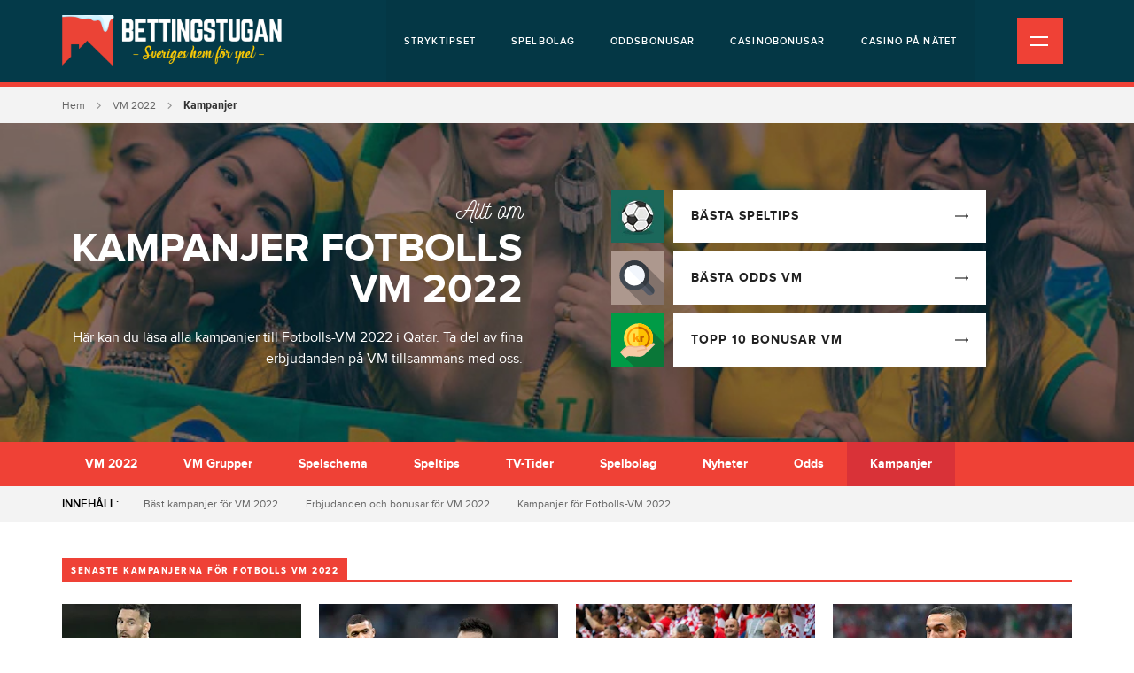

--- FILE ---
content_type: text/html; charset=utf-8
request_url: https://bettingstugan.se/vm-2022/kampanjer-2
body_size: 15915
content:

<!DOCTYPE html>
<html lang="sv">
    <head>
        <meta http-equiv="Content-Type" content="text/html; charset=utf-8"/>

        <meta name="viewport" content="width=device-width, initial-scale=1">

        <!-- icons -->
        <link rel="icon" type="image/x-icon" href="/favicon.ico?id=1"/>
        
        <!-- css -->
        <link rel="stylesheet" type="text/css" media="all" href="/css/style.min.css?id=31"/> 

        
                <!-- Google Tag Manager -->
        <script>(function(w,d,s,l,i){w[l]=w[l]||[];w[l].push({'gtm.start':
        new Date().getTime(),event:'gtm.js'});var f=d.getElementsByTagName(s)[0],
        j=d.createElement(s),dl=l!='dataLayer'?'&l='+l:'';j.async=true;j.src=
        'https://www.googletagmanager.com/gtm.js?id='+i+dl;f.parentNode.insertBefore(j,f);
        })(window,document,'script','dataLayer','GTM-W7RQQMW');</script>
        <!-- End Google Tag Manager -->
        
        <script> window._izq = window._izq || []; window._izq.push(["init" ]); </script> 

    <title>Kampanjer för VM 2022 » Bäst Erbjudanden för Fotbolls VM</title><meta name="generator" content="SEOmatic">
<meta name="description" content="UPPDATERAD → Här hittar du de senaste KAMPANJERNA för Fotbolls-VM 2022. Bäst Erbjudanden &amp; Bonusar från ALLA Bettingsidor │ Bettingstugans VM-Guide">
<meta name="referrer" content="no-referrer-when-downgrade">
<meta name="robots" content="all">
<meta content="sv" property="og:locale">
<meta content="Bettingstugan.se" property="og:site_name">
<meta content="website" property="og:type">
<meta content="https://bettingstugan.se/vm-2022/kampanjer-2" property="og:url">
<meta content="Kampanjer för VM 2022 » Bäst Erbjudanden för Fotbolls VM" property="og:title">
<meta content="UPPDATERAD → Här hittar du de senaste KAMPANJERNA för Fotbolls-VM 2022. Bäst Erbjudanden &amp; Bonusar från ALLA Bettingsidor │ Bettingstugans VM-Guide" property="og:description">
<meta content="https://bettingstugan.imgix.net/assets/local/_1200x630_crop_center-center_82_none/bettingstugan-facebook.jpg?mtime=1570476493" property="og:image">
<meta content="1200" property="og:image:width">
<meta content="630" property="og:image:height">
<meta name="twitter:card" content="summary_large_image">
<meta name="twitter:creator" content="@">
<meta name="twitter:title" content="Kampanjer för VM 2022 » Bäst Erbjudanden för Fotbolls VM">
<meta name="twitter:description" content="UPPDATERAD → Här hittar du de senaste KAMPANJERNA för Fotbolls-VM 2022. Bäst Erbjudanden &amp; Bonusar från ALLA Bettingsidor │ Bettingstugans VM-Guide">
<meta name="twitter:image" content="https://bettingstugan.imgix.net/assets/local/_800x418_crop_center-center_82_none/bettingstugan-facebook.jpg?mtime=1570476493">
<meta name="twitter:image:width" content="800">
<meta name="twitter:image:height" content="418">
<link href="https://bettingstugan.se/vm-2022/kampanjer-2" rel="canonical">
<link href="https://bettingstugan.se/" rel="home">
<link type="text/plain" href="https://bettingstugan.se/humans.txt" rel="author"></head>
<body>

<!-- Google Tag Manager (noscript) -->
<noscript><iframe src="https://www.googletagmanager.com/ns.html?id=GTM-W7RQQMW"
height="0" width="0" style="display:none;visibility:hidden"></iframe></noscript>
<!-- End Google Tag Manager (noscript) -->


<div class="site">

<div class="top-wrap">

<div class="header-wrap">
    <div class="header">
        <div class="container">
            <div class="row">
                <div class="col-12">
                    <div class="logo">
                                              <a href="https://bettingstugan.se/" title=""><img src="https://bettingstugan.imgix.net/assets/local/Namnlos-design-22.png" alt="Speltips &amp; Betting logga vinter" /></a>
                    </div><!-- /.logo -->

                    <div class="top-nav d-none d-lg-block">

                        <ul ><li ><a  href="https://bettingstugan.se/stryktipset">Stryktipset</a></li><li ><a  href="https://bettingstugan.se/spelbolag">Spelbolag</a></li><li ><a  href="https://bettingstugan.se/oddsbonusar">Oddsbonusar</a></li><li ><a  href="https://bettingstugan.se/casino-bonusar">Casinobonusar</a></li><li ><a  href="https://bettingstugan.se/casino-pa-natet">Casino på nätet</a></li></ul>


                    </div><!-- /.top-nav -->

                    <div class="mobile-nav-icon">
                        <div class="icon">
                            <u class="ma"></u>
                            <u class="mb"></u>
                        </div><!-- /.icon -->
                    </div><!-- /.mobile-nav-icon -->

                </div><!-- /.col -->
            </div><!-- /.row -->
        </div><!-- /.container -->
    </div><!-- /.header -->

    <div class="top-nav-mobile d-block d-md-none">

                            <ul>
        <li><a href="https://bettingstugan.se/insattningsbonus" title="Oddsbonusar">Bonusar</a></li><li class="center"><a href="/stryktipset" title="Stryktipset">Stryktipset</a></li><li><a href="https://bettingstugan.se/spelbolag" title="Spelbolag">Spelbolag</a></li>
                            </ul>

    </div><!-- /.top-nav-mobile -->

</div><!-- /.header-wrap -->


<div class="main-nav">
    <div class="container">

                <ul class="nav">
                                
                
                                                            
                    <li class="dropdown">

                                                    <span class="drop">Speltips<i></i></span>
                        
                                                    <ul class="sub-nav">
                                
                                                            
                    <li>

                                                    <a href="https://bettingstugan.se/speltips" title="Alla speltips">Alla speltips</a>
                        
                        
                    </li>
                
                                                            
                    <li>

                                                    <a href="https://bettingstugan.se/tipsters" title="Tipsters">Tipsters</a>
                        
                        
                    </li>
                
                                                            
                    <li>

                                                    <a href="https://bettingstugan.se/andelsspel" title="Andelsspel">Andelsspel</a>
                        
                        
                    </li>
                                            </ul>
                        
                    </li>
                
                                                            
                    <li class="dropdown">

                                                    <span class="drop">Pooltips<i></i></span>
                        
                                                    <ul class="sub-nav">
                                
                                                            
                    <li>

                                                    <a href="https://bettingstugan.se/stryktipset" title="Stryktipset">Stryktipset</a>
                        
                        
                    </li>
                
                                                            
                    <li>

                                                    <a href="https://bettingstugan.se/europatipset" title="Europatipset">Europatipset</a>
                        
                        
                    </li>
                
                                                            
                    <li>

                                                    <a href="https://bettingstugan.se/topptipset" title="Topptipset">Topptipset</a>
                        
                        
                    </li>
                
                                                            
                    <li>

                                                    <a href="https://bettingstugan.se/oddset-powerplay" title="Powerplay">Powerplay</a>
                        
                        
                    </li>
                
                                                            
                    <li>

                                                    <a href="https://bettingstugan.se/oddset-bomben" title="Bomben">Bomben</a>
                        
                        
                    </li>
                
                                                            
                    <li>

                                                    <a href="https://bettingstugan.se/high-five" title="High Five">High Five</a>
                        
                        
                    </li>
                
                                                            
                    <li>

                                                    <a href="https://bettingstugan.se/fotboll-13" title="Fotboll 13">Fotboll 13</a>
                        
                        
                    </li>
                
                                                            
                    <li>

                                                    <a href="https://bettingstugan.se/fotboll-12-2" title="Fotboll 12">Fotboll 12</a>
                        
                        
                    </li>
                
                                                            
                    <li>

                                                    <a href="https://bettingstugan.se/fotboll-8" title="Fotboll 8">Fotboll 8</a>
                        
                        
                    </li>
                
                                                            
                    <li>

                                                    <a href="https://bettingstugan.se/big-9" title="Big 9">Big 9</a>
                        
                        
                    </li>
                                            </ul>
                        
                    </li>
                
                                                            
                    <li class="dropdown">

                                                    <span class="drop">Bonusar<i></i></span>
                        
                                                    <ul class="sub-nav">
                                
                                                            
                    <li>

                                                    <a href="https://bettingstugan.se/oddsbonusar" title="Oddsbonusar">Oddsbonusar</a>
                        
                        
                    </li>
                
                                                            
                    <li>

                                                    <a href="https://bettingstugan.se/casino-bonusar" title="Casinobonusar">Casinobonusar</a>
                        
                        
                    </li>
                
                                                            
                    <li>

                                                    <a href="https://bettingstugan.se/casino-bonus-utan-omsattningskrav" title="Casino bonus utan omsättningskrav">Casino bonus utan omsättningskrav</a>
                        
                        
                    </li>
                
                                                            
                    <li>

                                                    <a href="https://bettingstugan.se/poker-bonusar" title="Pokerbonusar">Pokerbonusar</a>
                        
                        
                    </li>
                
                                                            
                    <li>

                                                    <a href="https://bettingstugan.se/artiklar/bonus-utan-omsattningskrav" title="Bonus utan omsättningskrav">Bonus utan omsättningskrav</a>
                        
                        
                    </li>
                
                                                            
                    <li>

                                                    <a href="https://bettingstugan.se/insattningsbonus" title="Bonus med insättning">Bonus med insättning</a>
                        
                        
                    </li>
                
                                                            
                    <li>

                                                    <a href="https://bettingstugan.se/bonus-utan-insaettning" title="Bonus utan insättning">Bonus utan insättning</a>
                        
                        
                    </li>
                
                                                            
                    <li>

                                                    <a href="https://bettingstugan.se/free-spins" title="Bonus freespins">Bonus freespins</a>
                        
                        
                    </li>
                                            </ul>
                        
                    </li>
                
                                                            
                    <li class="dropdown">

                                                    <span class="drop">Spelbolag<i></i></span>
                        
                                                    <ul class="sub-nav">
                                
                                                            
                    <li>

                                                    <a href="https://bettingstugan.se/spelbolag" title="Alla Spelbolag">Alla Spelbolag</a>
                        
                        
                    </li>
                
                                                            
                    <li>

                                                    <a href="https://bettingstugan.se/bettingsidor" title="Alla Bettingsidor">Alla Bettingsidor</a>
                        
                        
                    </li>
                
                                                            
                    <li>

                                                    <a href="https://bettingstugan.se/nya-spelbolag" title="Nya spelbolag 2026">Nya spelbolag 2026</a>
                        
                        
                    </li>
                
                                                            
                    <li>

                                                    <a href="https://bettingstugan.se/spelbolag-med-svensk-licens" title="Spelbolag med Svensk licens">Spelbolag med Svensk licens</a>
                        
                        
                    </li>
                
                                                            
                    <li>

                                                    <a href="https://bettingstugan.se/spelbolag-i-sverige" title="Spelbolag i Sverige">Spelbolag i Sverige</a>
                        
                        
                    </li>
                
                                                            
                    <li>

                                                    <a href="https://bettingstugan.se/spelbolag-med-bank-id" title="Spelbolag med BankID">Spelbolag med BankID</a>
                        
                        
                    </li>
                
                                                            
                    <li>

                                                    <a href="https://bettingstugan.se/swish" title="Spelbolag med Swish">Spelbolag med Swish</a>
                        
                        
                    </li>
                
                                                            
                    <li>

                                                    <a href="https://bettingstugan.se/spelbolag-utan-registrering-konto" title="Spelbolag utan Konto">Spelbolag utan Konto</a>
                        
                        
                    </li>
                
                                                            
                    <li>

                                                    <a href="https://bettingstugan.se/trustly" title="Spelbolag med Trustly">Spelbolag med Trustly</a>
                        
                        
                    </li>
                
                                                            
                    <li>

                                                    <a href="https://bettingstugan.se/spelbolag-med-snabba-uttag" title="Spelbolag med Snabba uttag">Spelbolag med Snabba uttag</a>
                        
                        
                    </li>
                                            </ul>
                        
                    </li>
                
                                                            
                    <li class="dropdown">

                                                    <span class="drop">Casino<i></i></span>
                        
                                                    <ul class="sub-nav">
                                
                                                            
                    <li>

                                                    <a href="https://bettingstugan.se/casino-pa-natet" title="Alla Casinon på nätet">Alla Casinon på nätet</a>
                        
                        
                    </li>
                
                                                            
                    <li>

                                                    <a href="https://bettingstugan.se/casino-med-bank-id" title="Casino med BankID">Casino med BankID</a>
                        
                        
                    </li>
                
                                                            
                    <li>

                                                    <a href="https://bettingstugan.se/casino-med-trustly" title="Casino med Trustly">Casino med Trustly</a>
                        
                        
                    </li>
                
                                                            
                    <li>

                                                    <a href="https://bettingstugan.se/casino-med-swish" title="Casino med Swish">Casino med Swish</a>
                        
                        
                    </li>
                
                                                            
                    <li>

                                                    <a href="https://bettingstugan.se/casino-med-snabba-uttag" title="Casino med snabba uttag">Casino med snabba uttag</a>
                        
                        
                    </li>
                
                                                            
                    <li>

                                                    <a href="https://bettingstugan.se/nya-casinon" title="Nya Casinon">Nya Casinon</a>
                        
                        
                    </li>
                
                                                            
                    <li>

                                                    <a href="https://bettingstugan.se/casinon-utan-konto-registrering" title="Casinon utan konto &amp; registrering">Casinon utan konto &amp; registrering</a>
                        
                        
                    </li>
                
                                                            
                    <li>

                                                    <a href="https://bettingstugan.se/casino-med-svensk-licens" title="Casino med svensk licens">Casino med svensk licens</a>
                        
                        
                    </li>
                                            </ul>
                        
                    </li>
                
                                                            
                    <li class="dropdown">

                                                    <span class="drop">Nyheter &amp; Kampanjer<i></i></span>
                        
                                                    <ul class="sub-nav">
                                
                                                            
                    <li class="dropdown">

                                                    <span class="drop">Kampanjer<i></i></span>
                        
                                                    <ul class="sub-nav">
                                
                                                            
                    <li>

                                                    <a href="https://bettingstugan.se/kampanjer" title="Alla Kampanjer">Alla Kampanjer</a>
                        
                        
                    </li>
                
                                                            
                    <li>

                                                    <a href="https://bettingstugan.se/forhojda-odds" title="Förhöjda odds">Förhöjda odds</a>
                        
                        
                    </li>
                
                                                            
                    <li>

                                                    <a href="https://bettingstugan.se/alla-oddsbooster-idag" title="Alla oddsboostar idag">Alla oddsboostar idag</a>
                        
                        
                    </li>
                
                                                            
                    <li>

                                                    <a href="https://bettingstugan.se/riskfria-spel" title="Riskfria Spel">Riskfria Spel</a>
                        
                        
                    </li>
                
                                                            
                    <li>

                                                    <a href="https://bettingstugan.se/cashback" title="Cashback">Cashback</a>
                        
                        
                    </li>
                                            </ul>
                        
                    </li>
                
                                                            
                    <li class="dropdown">

                                                    <span class="drop">Nyheter<i></i></span>
                        
                                                    <ul class="sub-nav">
                                
                                                            
                    <li>

                                                    <a href="https://bettingstugan.se/nyheter" title="Alla Nyheter">Alla Nyheter</a>
                        
                        
                    </li>
                
                                                            
                    <li>

                                                    <a href="https://bettingstugan.se/intervjuer" title="Intervjuer">Intervjuer</a>
                        
                        
                    </li>
                
                                                            
                    <li>

                                                    <a href="https://bettingstugan.se/nyheter/kronikor" title="Krönikor">Krönikor</a>
                        
                        
                    </li>
                
                                                            
                    <li>

                                                    <a href="https://bettingstugan.se/artiklar" title="Artiklar om betting">Artiklar om betting</a>
                        
                        
                    </li>
                                            </ul>
                        
                    </li>
                                            </ul>
                        
                    </li>
                
                                                            
                    <li class="dropdown">

                                                    <span class="drop">Event<i></i></span>
                        
                                                    <ul class="sub-nav">
                                
                                                            
                    <li>

                                                    <a href="https://bettingstugan.se/vinterspelen" title="Vinterspelen 2026">Vinterspelen 2026</a>
                        
                        
                    </li>
                
                                                            
                    <li>

                                                    <a href="https://bettingstugan.se/vm-2026" title="Fotbolls-VM 2026">Fotbolls-VM 2026</a>
                        
                        
                    </li>
                
                                                            
                    <li>

                                                    <a href="https://bettingstugan.se/shl" title="SHL 25/26">SHL 25/26</a>
                        
                        
                    </li>
                
                                                            
                    <li>

                                                    <a href="https://bettingstugan.se/hockeyallsvenskan-guide" title="HockeyAllsvenskan 2025/2026">HockeyAllsvenskan 2025/2026</a>
                        
                        
                    </li>
                
                                                            
                    <li>

                                                    <a href="https://bettingstugan.se/champions-league" title="Champions League 25/26">Champions League 25/26</a>
                        
                        
                    </li>
                
                                                            
                    <li>

                                                    <a href="https://bettingstugan.se/allsvenskan" title="Allsvenskan 2025">Allsvenskan 2025</a>
                        
                        
                    </li>
                
                                                            
                    <li>

                                                    <a href="https://bettingstugan.se/superettan" title="Superettan 2025">Superettan 2025</a>
                        
                        
                    </li>
                
                                                            
                    <li>

                                                    <a href="https://bettingstugan.se/svenska-cupen-2025" title="Svenska Cupen 2025">Svenska Cupen 2025</a>
                        
                        
                    </li>
                
                                                            
                    <li class="dropdown">

                                                    <span class="drop">Gamla evenemang<i></i></span>
                        
                                                    <ul class="sub-nav">
                                
                                                            
                    <li>

                                                    <a href="https://bettingstugan.se/ryder-cup-2" title="Ryder Cup">Ryder Cup</a>
                        
                        
                    </li>
                
                                                            
                    <li>

                                                    <a href="https://bettingstugan.se/dam-em-2025" title="Dam-EM 2025">Dam-EM 2025</a>
                        
                        
                    </li>
                
                                                            
                    <li>

                                                    <a href="https://bettingstugan.se/nyheter/odds-infor-klubblags-vm-2025-har-ar-favoriterna" title="Klubblags-VM">Klubblags-VM</a>
                        
                        
                    </li>
                
                                                            
                    <li>

                                                    <a href="https://bettingstugan.se/ishockey-vm" title="Hockey-VM 2025">Hockey-VM 2025</a>
                        
                        
                    </li>
                
                                                            
                    <li>

                                                    <a href="https://bettingstugan.se/premier-league" title="Premier League 24/25">Premier League 24/25</a>
                        
                        
                    </li>
                
                                                            
                    <li>

                                                    <a href="https://bettingstugan.se/melodifestivalen" title="Melodifestivalen Guide 2025">Melodifestivalen Guide 2025</a>
                        
                        
                    </li>
                
                                                            
                    <li>

                                                    <a href="https://bettingstugan.se/sommar-os" title="Sommarspelen 2024">Sommarspelen 2024</a>
                        
                        
                    </li>
                
                                                            
                    <li>

                                                    <a href="https://bettingstugan.se/em-2024" title="Fotbolls-EM 2024">Fotbolls-EM 2024</a>
                        
                        
                    </li>
                
                                                            
                    <li>

                                                    <a href="https://bettingstugan.se/vm-2022" title="Fotbolls-VM 2022">Fotbolls-VM 2022</a>
                        
                        
                    </li>
                
                                                            
                    <li>

                                                    <a href="https://bettingstugan.se/em-2021" title="EM 2021">EM 2021</a>
                        
                        
                    </li>
                
                                                            
                    <li>

                                                    <a href="https://bettingstugan.se/vm-2018" title="VM 2018">VM 2018</a>
                        
                        
                    </li>
                                            </ul>
                        
                    </li>
                                            </ul>
                        
                    </li>
                
                                                            
                    <li class="dropdown">

                                                    <span class="drop">Spelskola<i></i></span>
                        
                                                    <ul class="sub-nav">
                                
                                                            
                    <li>

                                                    <a href="https://bettingstugan.se/guider" title="Betting Guider">Betting Guider</a>
                        
                        
                    </li>
                                            </ul>
                        
                    </li>
                
                                                            
                    <li class="dropdown">

                                                    <span class="drop">Om Oss<i></i></span>
                        
                                                    <ul class="sub-nav">
                                
                                                            
                    <li>

                                                    <a href="https://bettingstugan.se/om-bettingstugan" title="Om Bettingstugan">Om Bettingstugan</a>
                        
                        
                    </li>
                
                                                            
                    <li>

                                                    <a href="https://bettingstugan.se/bli-skribent" title="Bli skribent">Bli skribent</a>
                        
                        
                    </li>
                
                                                            
                    <li>

                                                    <a href="https://bettingstugan.se/kontakta-oss" title="Kontakta oss">Kontakta oss</a>
                        
                        
                    </li>
                
                                                            
                    <li>

                                                    <a href="https://bettingstugan.se/spelmissbruk" title="Spelmissbruk">Spelmissbruk</a>
                        
                        
                    </li>
                
                                                            
                    <li>

                                                    <a href="https://bettingstugan.se/cookies" title="Integritetspolicy">Integritetspolicy</a>
                        
                        
                    </li>
                                            </ul>
                        
                    </li>
                                         
                </ul>

    </div><!-- /.container -->
</div><!-- /.main-nav -->


</div><!-- /.top-wrap -->

    <div class="content">
        <div
class="block block-breadcrumbs removeBottomMargin"><div
class="container"><div
class="row"><div
class="col-12"><ul><li><a
href="https://bettingstugan.se/">Hem</a></li><li><a
href="https://bettingstugan.se/vm-2022">VM 2022</a></li><li
class="active">Kampanjer</li></ul></div></div></div></div><div
class="block block-main-intro block-1 removeBottomMargin"
style="background-image: url('https://bettingstugan.imgix.net/assets/local/fotbolls-vm-tips-och-speltips-guide-2022-qatar.jpg') !important; background-position: center!important;"><div
class="container"><div
class="row"><div
class="col-md-6 col-lg-6"><div
class="column-left"><div
class="box"><div
class="text"><h6>Allt om</h6><h4>KAMPANJER FOTBOLLS VM 2022</h4><p>Här kan du läsa alla kampanjer till Fotbolls-VM 2022 i Qatar. Ta del av fina erbjudanden på VM tillsammans med oss.</p></div></div></div></div><div
class="col-md-6 col-lg-5"><div
class="column-right"><div
class="box"><div
class="item">
<a
href="https://bettingstugan.se/vm-2022/speltips-2" title="Speltips">
<img
class="image" src="https://bettingstugan.imgix.net/assets/local/icons/football-green-60x60.png?auto=compress%2Cformat&amp;crop=focalpoint&amp;fit=crop&amp;fp-x=0.5&amp;fp-y=0.5&amp;h=60&amp;q=75&amp;w=60&amp;s=115a03efb9c66d062691dc9638af66b0" alt="" /><div
class="text-box">
Bästa speltips
<img
class="arrow" src="/assets/layout/svg/icon-arrow-right-thin-b.svg" alt="" /></div>
</a></div><div
class="item">
<a
href="https://bettingstugan.se/vm-2022/odds" title="Odds">
<img
class="image" src="https://bettingstugan.imgix.net/assets/local/icons/find-binoculars-icon.svg?auto=compress%2Cformat&amp;crop=focalpoint&amp;fit=crop&amp;fp-x=0.5&amp;fp-y=0.5&amp;h=60&amp;q=75&amp;w=60&amp;s=6b2d0d3c7ede2c232d8a2bad1cfd8eb9" alt="" /><div
class="text-box">
Bästa odds VM
<img
class="arrow" src="/assets/layout/svg/icon-arrow-right-thin-b.svg" alt="" /></div>
</a></div><div
class="item">
<a
href="https://bettingstugan.se/nyheter/topp-10-bonusar-for-fotbolls-vm-2022" title="Topp 10 Bonusar för Fotbolls-VM 2022">
<img
class="image" src="https://bettingstugan.imgix.net/assets/local/icons/cash-kronor-icon-60x60.svg?auto=compress%2Cformat&amp;crop=focalpoint&amp;fit=crop&amp;fp-x=0.5&amp;fp-y=0.5&amp;h=60&amp;q=75&amp;w=60&amp;s=e3d0181906317ea41001250857968bdd" alt="" /><div
class="text-box">
Topp 10 bonusar VM
<img
class="arrow" src="/assets/layout/svg/icon-arrow-right-thin-b.svg" alt="" /></div>
</a></div></div></div></div></div></div></div><div
class="block block-navigation-group block-2 removeBottomMargin"><div
class="container"><div
class="row"><div
class="col-12"><div
class="box"><div
class="title-row d-block d-md-none">
<span
class="title">Meny:</span>
<span
class="dropdown-title"><a
href="javascript:void(0)" id="dropme">Byt sida</a></span></div><ul
class="group-navigation"><li><a
href="https://bettingstugan.se/vm-2022" title="VM 2022">VM 2022</a></li><li><a
href="https://bettingstugan.se/vm-2022/vm-grupper" title="VM Grupper">VM Grupper</a></li><li><a
href="https://bettingstugan.se/vm-2022/spelschema-2" title="Spelschema">Spelschema</a></li><li><a
href="https://bettingstugan.se/vm-2022/speltips-2" title="Speltips">Speltips</a></li><li><a
href="https://bettingstugan.se/vm-2022/tv-tider" title="TV-Tider">TV-Tider</a></li><li><a
href="https://bettingstugan.se/vm-2022/spelbolag-2" title="Spelbolag">Spelbolag</a></li><li><a
href="https://bettingstugan.se/vm-2022/nyheter-2" title="Nyheter">Nyheter</a></li><li><a
href="https://bettingstugan.se/vm-2022/odds" title="Odds">Odds</a></li><li
class="active"><a
class="last" href="https://bettingstugan.se/vm-2022/kampanjer-2" title="Kampanjer">Kampanjer</a></li></ul></div></div></div></div></div><div
class="block block-page-navigation default"><div
class="container"><div
class="row"><div
class="col-sm-12">
<span
class="title">Innehåll:</span>
<span
class="dropdown-title d-block d-lg-none"><a
href="javascript:void(0)" id="dropme">Klicka för att gå direkt till</a></span><ul
id="page-navigation"><li>
<a
class="anchor-link" href="#bäst-kampanjer-för-vm-2022" title="Bäst kampanjer för VM 2022">Bäst kampanjer för VM 2022</a></li><li>
<a
class="anchor-link" href="#erbjudanden-och-bonusar-för-vm-2022" title="Erbjudanden och bonusar för VM 2022">Erbjudanden och bonusar för VM 2022</a></li><li>
<a
class="anchor-link" href="#kampanjer-för-fotbolls-vm-2022" title="Kampanjer för Fotbolls-VM 2022">Kampanjer för Fotbolls-VM 2022</a></li></ul></div></div></div></div><div
class="block block-promotion-column block-4"><div
class="container"><div
class="row"><div
class="col-12"><div
class="page-title primary"><h3>Senaste kampanjerna för Fotbolls VM 2022</h3><div
class="line"></div></div></div></div><div
class="row"><div
class="col-6 col-lg-3"><div
class="item">
<a
href="https://bettingstugan.se/kampanjer/betway-boost-jobba-skott-pa-mal-i-vm-finalen" title="Betway Boost - Jobba skott på mål i VM finalen!"><div
class="image">
<img
data-sizes="auto" data-src="https://bettingstugan.imgix.net/assets/local/Bildbyran-Bilder/BB221217ZZ017.jpg?auto=compress%2Cformat&amp;crop=focalpoint&amp;fit=crop&amp;fp-x=0.5&amp;fp-y=0.5&amp;h=152&amp;q=75&amp;w=270&amp;s=91d403a99b0b51fad5a296f488e53748" data-srcset="https://bettingstugan.imgix.net/assets/local/Bildbyran-Bilder/BB221217ZZ017.jpg?auto=compress%2Cformat&amp;crop=focalpoint&amp;fit=crop&amp;fp-x=0.5&amp;fp-y=0.5&amp;h=152&amp;q=75&amp;w=270&amp;s=91d403a99b0b51fad5a296f488e53748 270w, https://bettingstugan.imgix.net/assets/local/Bildbyran-Bilder/BB221217ZZ017.jpg?auto=compress%2Cformat&amp;crop=focalpoint&amp;fit=crop&amp;fp-x=0.5&amp;fp-y=0.5&amp;h=127&amp;q=75&amp;w=225&amp;s=12b2ab8c75672900b0933d930efecff7 225w, https://bettingstugan.imgix.net/assets/local/Bildbyran-Bilder/BB221217ZZ017.jpg?auto=compress%2Cformat&amp;crop=focalpoint&amp;fit=crop&amp;fp-x=0.5&amp;fp-y=0.5&amp;h=197&amp;q=75&amp;w=350&amp;s=37b85bb01a6e8cfbde16a296e9c6c718 350w, https://bettingstugan.imgix.net/assets/local/Bildbyran-Bilder/BB221217ZZ017.jpg?auto=compress%2Cformat&amp;crop=focalpoint&amp;fit=crop&amp;fp-x=0.5&amp;fp-y=0.5&amp;h=276&amp;q=75&amp;w=490&amp;s=0f15b81a47322405e8e72eba1187e53f 490w" alt="BB221217 ZZ017" class="img-responsive lazyload"/></div><div
class="company" style="background-color: #020202;">
<span>Betway</span></div><div
class="body"><h4>Betway Boost - Jobba skott på mål i VM finalen!</h4>
<span
class="date"><span
class="">
<i></i>17 december 2022                                </span></span><p>VM FINAL: Matchen med stot M är här. Messis Argentina ställs mot Mbappes Frankrike. Det kommer bli en otroligt häftig ...</p></div>
</a></div></div><div
class="col-6 col-lg-3"><div
class="item">
<a
href="https://bettingstugan.se/kampanjer/vm-final-snabbare-boostar-mbappe-messi-9-50-x-pengarna" title="VM FINAL - Snabbare boostar Mbappe &amp; Messi! 9.50 x pengarna!"><div
class="image">
<img
data-sizes="auto" data-src="https://bettingstugan.imgix.net/assets/local/kampanj-till-VM-finalen.jpg?auto=compress%2Cformat&amp;crop=focalpoint&amp;fit=crop&amp;fp-x=0.5&amp;fp-y=0.5&amp;h=152&amp;q=75&amp;w=270&amp;s=d278a0b7c715a8d1414de9cbe86275a4" data-srcset="https://bettingstugan.imgix.net/assets/local/kampanj-till-VM-finalen.jpg?auto=compress%2Cformat&amp;crop=focalpoint&amp;fit=crop&amp;fp-x=0.5&amp;fp-y=0.5&amp;h=152&amp;q=75&amp;w=270&amp;s=d278a0b7c715a8d1414de9cbe86275a4 270w, https://bettingstugan.imgix.net/assets/local/kampanj-till-VM-finalen.jpg?auto=compress%2Cformat&amp;crop=focalpoint&amp;fit=crop&amp;fp-x=0.5&amp;fp-y=0.5&amp;h=127&amp;q=75&amp;w=225&amp;s=fd7c9996407b4a4127450346a77b4c5a 225w, https://bettingstugan.imgix.net/assets/local/kampanj-till-VM-finalen.jpg?auto=compress%2Cformat&amp;crop=focalpoint&amp;fit=crop&amp;fp-x=0.5&amp;fp-y=0.5&amp;h=197&amp;q=75&amp;w=350&amp;s=888135eff0f3c8057ab198dea96b892e 350w, https://bettingstugan.imgix.net/assets/local/kampanj-till-VM-finalen.jpg?auto=compress%2Cformat&amp;crop=focalpoint&amp;fit=crop&amp;fp-x=0.5&amp;fp-y=0.5&amp;h=276&amp;q=75&amp;w=490&amp;s=f3728b650dba3054f2caf956fb9f6c24 490w" alt="Kampanj till VM finalen" class="img-responsive lazyload"/></div><div
class="company" style="background-color: #186ee2;">
<span>Snabbare</span></div><div
class="body"><h4>VM FINAL - Snabbare boostar Mbappe &amp; Messi! 9.50 x pengarna!</h4>
<span
class="date"><span
class="">
<i></i>17 december 2022                                </span></span><p>SÖNDAG: VM final och stormatch mellan Argentina och Frankrike. En match i matchen är den mellan Messi och Mbappe. ...</p></div>
</a></div></div><div
class="w-100 d-block d-lg-none"></div><div
class="col-6 col-lg-3"><div
class="item">
<a
href="https://bettingstugan.se/kampanjer/betway-boost-kroatien-till-5x-pengarna" title="Betway BOOST: Kroatien till 5x pengarna!"><div
class="image">
<img
data-sizes="auto" data-src="https://bettingstugan.imgix.net/assets/local/Bildbyran-Bilder/BB180711PA012.jpg?auto=compress%2Cformat&amp;crop=focalpoint&amp;fit=crop&amp;fp-x=0.5&amp;fp-y=0.5&amp;h=152&amp;q=75&amp;w=270&amp;s=e2ec3d0018d1469d6d9e8b04922e26ad" data-srcset="https://bettingstugan.imgix.net/assets/local/Bildbyran-Bilder/BB180711PA012.jpg?auto=compress%2Cformat&amp;crop=focalpoint&amp;fit=crop&amp;fp-x=0.5&amp;fp-y=0.5&amp;h=152&amp;q=75&amp;w=270&amp;s=e2ec3d0018d1469d6d9e8b04922e26ad 270w, https://bettingstugan.imgix.net/assets/local/Bildbyran-Bilder/BB180711PA012.jpg?auto=compress%2Cformat&amp;crop=focalpoint&amp;fit=crop&amp;fp-x=0.5&amp;fp-y=0.5&amp;h=127&amp;q=75&amp;w=225&amp;s=57517c2f8d28e5d8b2655eb1931c6b9a 225w, https://bettingstugan.imgix.net/assets/local/Bildbyran-Bilder/BB180711PA012.jpg?auto=compress%2Cformat&amp;crop=focalpoint&amp;fit=crop&amp;fp-x=0.5&amp;fp-y=0.5&amp;h=197&amp;q=75&amp;w=350&amp;s=1945e78be3cb448df2d3db0d66ad1c2a 350w, https://bettingstugan.imgix.net/assets/local/Bildbyran-Bilder/BB180711PA012.jpg?auto=compress%2Cformat&amp;crop=focalpoint&amp;fit=crop&amp;fp-x=0.5&amp;fp-y=0.5&amp;h=276&amp;q=75&amp;w=490&amp;s=558b8a2d7086d64effd7b10fa72f95d8 490w" alt="England Fotbolls VM 2022 Kroatien Grupp D" class="img-responsive lazyload"/></div><div
class="company" style="background-color: #020202;">
<span>Betway</span></div><div
class="body"><h4>Betway BOOST: Kroatien till 5x pengarna!</h4>
<span
class="date"><span
class="">
<i></i>16 december 2022                                </span></span><p>LÖRDAG: Bronsmatch mellan två uppstickare i VM - Kroatien mot Marocko! Det kommer bli en tight uppgörelse mellan två ...</p></div>
</a></div></div><div
class="col-6 col-lg-3"><div
class="item">
<a
href="https://bettingstugan.se/kampanjer/12x-pengarna-pa-att-kramaric-och-ziyech-hittar-natet" title="12x pengarna på att Kramaric och Ziyech hittar nätet"><div
class="image">
<img
data-sizes="auto" data-src="https://bettingstugan.imgix.net/assets/local/Bildbyran-Bilder/BB221214ZW055.jpg?auto=compress%2Cformat&amp;crop=focalpoint&amp;fit=crop&amp;fp-x=0.5&amp;fp-y=0.5&amp;h=152&amp;q=75&amp;w=270&amp;s=e38a4552e476250745f5b8b3d828b81e" data-srcset="https://bettingstugan.imgix.net/assets/local/Bildbyran-Bilder/BB221214ZW055.jpg?auto=compress%2Cformat&amp;crop=focalpoint&amp;fit=crop&amp;fp-x=0.5&amp;fp-y=0.5&amp;h=152&amp;q=75&amp;w=270&amp;s=e38a4552e476250745f5b8b3d828b81e 270w, https://bettingstugan.imgix.net/assets/local/Bildbyran-Bilder/BB221214ZW055.jpg?auto=compress%2Cformat&amp;crop=focalpoint&amp;fit=crop&amp;fp-x=0.5&amp;fp-y=0.5&amp;h=127&amp;q=75&amp;w=225&amp;s=45c0ccefc0d81c963e0aaac6f44dd50b 225w, https://bettingstugan.imgix.net/assets/local/Bildbyran-Bilder/BB221214ZW055.jpg?auto=compress%2Cformat&amp;crop=focalpoint&amp;fit=crop&amp;fp-x=0.5&amp;fp-y=0.5&amp;h=197&amp;q=75&amp;w=350&amp;s=60cc43d3de92588208f5c83759cb2aa3 350w, https://bettingstugan.imgix.net/assets/local/Bildbyran-Bilder/BB221214ZW055.jpg?auto=compress%2Cformat&amp;crop=focalpoint&amp;fit=crop&amp;fp-x=0.5&amp;fp-y=0.5&amp;h=276&amp;q=75&amp;w=490&amp;s=deca4f26df3f3471d92b35bdd2a62e8f 490w" alt="Ziyech Marocko" class="img-responsive lazyload"/></div><div
class="company" style="background-color: #186ee2;">
<span>Snabbare</span></div><div
class="body"><h4>12x pengarna på att Kramaric och Ziyech hittar nätet</h4>
<span
class="date"><span
class="">
<i></i>16 december 2022                                </span></span><p>LÖRDAG: VM ska avslutas denna helg och vi ska gå ut med en smäll! Först ut är bronsmatchen Kroatien mot Marocko. Två ...</p></div>
</a></div></div><div
class="w-100 d-none d-lg-block"></div><div
class="w-100 d-block d-lg-none"></div><div
class="col-6 col-lg-3"><div
class="item">
<a
href="https://bettingstugan.se/kampanjer/lucky-sports-boostar-kylian-mbappe" title="Lucky Sports boostar Kylian Mbappe"><div
class="image">
<img
data-sizes="auto" data-src="https://bettingstugan.imgix.net/assets/local/Bildbyran-Bilder/BB221210ZL148.jpg?auto=compress%2Cformat&amp;crop=focalpoint&amp;fit=crop&amp;fp-x=0.5&amp;fp-y=0.5&amp;h=152&amp;q=75&amp;w=270&amp;s=fc1cff5eba4ed91066760651aa343e74" data-srcset="https://bettingstugan.imgix.net/assets/local/Bildbyran-Bilder/BB221210ZL148.jpg?auto=compress%2Cformat&amp;crop=focalpoint&amp;fit=crop&amp;fp-x=0.5&amp;fp-y=0.5&amp;h=152&amp;q=75&amp;w=270&amp;s=fc1cff5eba4ed91066760651aa343e74 270w, https://bettingstugan.imgix.net/assets/local/Bildbyran-Bilder/BB221210ZL148.jpg?auto=compress%2Cformat&amp;crop=focalpoint&amp;fit=crop&amp;fp-x=0.5&amp;fp-y=0.5&amp;h=127&amp;q=75&amp;w=225&amp;s=a361dbe74a3f5cc7bc8252714b08bc95 225w, https://bettingstugan.imgix.net/assets/local/Bildbyran-Bilder/BB221210ZL148.jpg?auto=compress%2Cformat&amp;crop=focalpoint&amp;fit=crop&amp;fp-x=0.5&amp;fp-y=0.5&amp;h=197&amp;q=75&amp;w=350&amp;s=c39d93599d03427afe1655f5159d3325 350w, https://bettingstugan.imgix.net/assets/local/Bildbyran-Bilder/BB221210ZL148.jpg?auto=compress%2Cformat&amp;crop=focalpoint&amp;fit=crop&amp;fp-x=0.5&amp;fp-y=0.5&amp;h=276&amp;q=75&amp;w=490&amp;s=51cd8f0a656c2410a8553b52c3648b79 490w" alt="Mbappe Frankrike" class="img-responsive lazyload"/></div><div
class="company" style="background-color: #591b72;">
<span>Lucky Sports</span></div><div
class="body"><h4>Lucky Sports boostar Kylian Mbappe</h4>
<span
class="date"><span
class="">
<i></i>14 december 2022                                </span></span><p>ONSDAG: Mbappe och Frankrike går in som stora favoriter i den andra semifinalen som spelas ikväll 20:00. Håller de för ...</p></div>
</a></div></div><div
class="col-6 col-lg-3"><div
class="item">
<a
href="https://bettingstugan.se/kampanjer/betway-boost-upphojt-odds-pa-griezmann" title="Betway boost: Upphöjt odds på Griezmann!"><div
class="image">
<img
data-sizes="auto" data-src="https://bettingstugan.imgix.net/assets/local/Bildbyran-Bilder/BB220615IC045.jpg?auto=compress%2Cformat&amp;crop=focalpoint&amp;fit=crop&amp;fp-x=0.5&amp;fp-y=0.5&amp;h=152&amp;q=75&amp;w=270&amp;s=f2238a8f8d058e8eed0d5017ac7d6ece" data-srcset="https://bettingstugan.imgix.net/assets/local/Bildbyran-Bilder/BB220615IC045.jpg?auto=compress%2Cformat&amp;crop=focalpoint&amp;fit=crop&amp;fp-x=0.5&amp;fp-y=0.5&amp;h=152&amp;q=75&amp;w=270&amp;s=f2238a8f8d058e8eed0d5017ac7d6ece 270w, https://bettingstugan.imgix.net/assets/local/Bildbyran-Bilder/BB220615IC045.jpg?auto=compress%2Cformat&amp;crop=focalpoint&amp;fit=crop&amp;fp-x=0.5&amp;fp-y=0.5&amp;h=127&amp;q=75&amp;w=225&amp;s=6801f51eceeb41cfcef8ce6a360541cc 225w, https://bettingstugan.imgix.net/assets/local/Bildbyran-Bilder/BB220615IC045.jpg?auto=compress%2Cformat&amp;crop=focalpoint&amp;fit=crop&amp;fp-x=0.5&amp;fp-y=0.5&amp;h=197&amp;q=75&amp;w=350&amp;s=55d136cf1dfdd1e50ef6d56e328c9965 350w, https://bettingstugan.imgix.net/assets/local/Bildbyran-Bilder/BB220615IC045.jpg?auto=compress%2Cformat&amp;crop=focalpoint&amp;fit=crop&amp;fp-x=0.5&amp;fp-y=0.5&amp;h=276&amp;q=75&amp;w=490&amp;s=7fe65584f545ad4c19bbce1c23e7dd56 490w" alt="Antoine Griezmann Frankrike VM 2022" class="img-responsive lazyload"/></div><div
class="company" style="background-color: #020202;">
<span>Betway</span></div><div
class="body"><h4>Betway boost: Upphöjt odds på Griezmann!</h4>
<span
class="date"><span
class="">
<i></i>14 december 2022                                </span></span><p>ONSDAG: Idag spelas den andra semifinalen mellan Frankrike och Marocko. En match som ska avgöra vilka som ska möta ...</p></div>
</a></div></div><div
class="w-100 d-block d-lg-none"></div><div
class="col-6 col-lg-3"><div
class="item">
<a
href="https://bettingstugan.se/kampanjer/80x-pengarna-pa-vm-hundringen" title="80x pengarna på VM-hundringen!"><div
class="image">
<img
data-sizes="auto" data-src="https://bettingstugan.imgix.net/assets/local/Bildbyran-Bilder/BB221205BB946.jpg?auto=compress%2Cformat&amp;crop=focalpoint&amp;fit=crop&amp;fp-x=0.5&amp;fp-y=0.5&amp;h=152&amp;q=75&amp;w=270&amp;s=38033d38330a402cf623aeadabbb9b29" data-srcset="https://bettingstugan.imgix.net/assets/local/Bildbyran-Bilder/BB221205BB946.jpg?auto=compress%2Cformat&amp;crop=focalpoint&amp;fit=crop&amp;fp-x=0.5&amp;fp-y=0.5&amp;h=152&amp;q=75&amp;w=270&amp;s=38033d38330a402cf623aeadabbb9b29 270w, https://bettingstugan.imgix.net/assets/local/Bildbyran-Bilder/BB221205BB946.jpg?auto=compress%2Cformat&amp;crop=focalpoint&amp;fit=crop&amp;fp-x=0.5&amp;fp-y=0.5&amp;h=127&amp;q=75&amp;w=225&amp;s=cb00dfd13b26e0b6d0268e3bcb59cca3 225w, https://bettingstugan.imgix.net/assets/local/Bildbyran-Bilder/BB221205BB946.jpg?auto=compress%2Cformat&amp;crop=focalpoint&amp;fit=crop&amp;fp-x=0.5&amp;fp-y=0.5&amp;h=197&amp;q=75&amp;w=350&amp;s=78299f561f8350d2282f6943092804e6 350w, https://bettingstugan.imgix.net/assets/local/Bildbyran-Bilder/BB221205BB946.jpg?auto=compress%2Cformat&amp;crop=focalpoint&amp;fit=crop&amp;fp-x=0.5&amp;fp-y=0.5&amp;h=276&amp;q=75&amp;w=490&amp;s=e5b31087250f60d18262688248f0ae1f 490w" alt="BB221205 BB946" class="img-responsive lazyload"/></div><div
class="company" style="background-color: #123156;">
<span>Hajper</span></div><div
class="body"><h4>80x pengarna på VM-hundringen!</h4>
<span
class="date"><span
class="">
<i></i>13 december 2022                                </span></span><p>TISDAG: Det är dags för den första av två semifinaler i Fotbolls-VM 2022. Argentina mot Kroatien. Två länder som ...</p></div>
</a></div></div><div
class="col-6 col-lg-3"><div
class="item">
<a
href="https://bettingstugan.se/kampanjer/17x-pengarna-pa-messi-boostat-odds-med-snabbare" title="17x pengarna på Messi - Boostat odds med Snabbare!"><div
class="image">
<img
data-sizes="auto" data-src="https://bettingstugan.imgix.net/assets/local/Bildbyran-Bilder/BB221210BB001.jpg?auto=compress%2Cformat&amp;crop=focalpoint&amp;fit=crop&amp;fp-x=0.5&amp;fp-y=0.5&amp;h=152&amp;q=75&amp;w=270&amp;s=8882fe23c0f1d2a6a90b4a16838bff97" data-srcset="https://bettingstugan.imgix.net/assets/local/Bildbyran-Bilder/BB221210BB001.jpg?auto=compress%2Cformat&amp;crop=focalpoint&amp;fit=crop&amp;fp-x=0.5&amp;fp-y=0.5&amp;h=152&amp;q=75&amp;w=270&amp;s=8882fe23c0f1d2a6a90b4a16838bff97 270w, https://bettingstugan.imgix.net/assets/local/Bildbyran-Bilder/BB221210BB001.jpg?auto=compress%2Cformat&amp;crop=focalpoint&amp;fit=crop&amp;fp-x=0.5&amp;fp-y=0.5&amp;h=127&amp;q=75&amp;w=225&amp;s=e15f3de3099bc7d91cc2d2f8d6f037f1 225w, https://bettingstugan.imgix.net/assets/local/Bildbyran-Bilder/BB221210BB001.jpg?auto=compress%2Cformat&amp;crop=focalpoint&amp;fit=crop&amp;fp-x=0.5&amp;fp-y=0.5&amp;h=197&amp;q=75&amp;w=350&amp;s=7f77a3579267dd62d3ea2a46d3186518 350w, https://bettingstugan.imgix.net/assets/local/Bildbyran-Bilder/BB221210BB001.jpg?auto=compress%2Cformat&amp;crop=focalpoint&amp;fit=crop&amp;fp-x=0.5&amp;fp-y=0.5&amp;h=276&amp;q=75&amp;w=490&amp;s=79ef9ea2c48035bf137a4cf0ad7aa8df 490w" alt="Boostat odds" class="img-responsive lazyload"/></div><div
class="company" style="background-color: #186ee2;">
<span>Snabbare</span></div><div
class="body"><h4>17x pengarna på Messi - Boostat odds med Snabbare!</h4>
<span
class="date"><span
class="">
<i></i>12 december 2022                                </span></span><p>TISDAG: Vi har kommit fram till semifinal och kampen om en finalplats står mellan Argentina och Kroatien. Två länder ...</p></div>
</a></div></div><div
class="w-100 d-none d-lg-block"></div><div
class="w-100 d-block d-lg-none"></div><div
class="col-6 col-lg-3"><div
class="item">
<a
href="https://bettingstugan.se/kampanjer/boost-10x-pengarna-i-nederlanderna-argentina" title="BOOST: 10x pengarna i Nederländerna - Argentina"><div
class="image">
<img
data-sizes="auto" data-src="https://bettingstugan.imgix.net/assets/local/Bildbyran-Bilder/BB221203ZE094.jpg?auto=compress%2Cformat&amp;crop=focalpoint&amp;fit=crop&amp;fp-x=0.5&amp;fp-y=0.5&amp;h=152&amp;q=75&amp;w=270&amp;s=ea7968a3d06106a435f50755b0cf5e38" data-srcset="https://bettingstugan.imgix.net/assets/local/Bildbyran-Bilder/BB221203ZE094.jpg?auto=compress%2Cformat&amp;crop=focalpoint&amp;fit=crop&amp;fp-x=0.5&amp;fp-y=0.5&amp;h=152&amp;q=75&amp;w=270&amp;s=ea7968a3d06106a435f50755b0cf5e38 270w, https://bettingstugan.imgix.net/assets/local/Bildbyran-Bilder/BB221203ZE094.jpg?auto=compress%2Cformat&amp;crop=focalpoint&amp;fit=crop&amp;fp-x=0.5&amp;fp-y=0.5&amp;h=127&amp;q=75&amp;w=225&amp;s=76ed20d33c7672e99c66f82abb578500 225w, https://bettingstugan.imgix.net/assets/local/Bildbyran-Bilder/BB221203ZE094.jpg?auto=compress%2Cformat&amp;crop=focalpoint&amp;fit=crop&amp;fp-x=0.5&amp;fp-y=0.5&amp;h=197&amp;q=75&amp;w=350&amp;s=9f45a4ce064758e9c93114dff27fbf49 350w, https://bettingstugan.imgix.net/assets/local/Bildbyran-Bilder/BB221203ZE094.jpg?auto=compress%2Cformat&amp;crop=focalpoint&amp;fit=crop&amp;fp-x=0.5&amp;fp-y=0.5&amp;h=276&amp;q=75&amp;w=490&amp;s=07cc9eb87a80af391302c6ffd6314cd6 490w" alt="Argentina Nederländerna Depay" class="img-responsive lazyload"/></div><div
class="company" style="background-color: #186ee2;">
<span>Snabbare</span></div><div
class="body"><h4>BOOST: 10x pengarna i Nederländerna - Argentina</h4>
<span
class="date"><span
class="">
<i></i>9 december 2022                                </span></span><p>FREDAG: En av många stormatcher i kvartsfinalen är förstås Nederländerna mot Argentina. Två länder som slår lite ur ...</p></div>
</a></div></div><div
class="col-6 col-lg-3"><div
class="item">
<a
href="https://bettingstugan.se/kampanjer/upphojt-odds-pa-messi-4-50-x-pengarna" title="Upphöjt odds på Messi - 4.50 x pengarna!"><div
class="image">
<img
data-sizes="auto" data-src="https://bettingstugan.imgix.net/assets/local/Bildbyran-Bilder/BB221114BB252.jpg?auto=compress%2Cformat&amp;crop=focalpoint&amp;fit=crop&amp;fp-x=0.5&amp;fp-y=0.5&amp;h=152&amp;q=75&amp;w=270&amp;s=09cce9b9891fdce3d367580758738bb3" data-srcset="https://bettingstugan.imgix.net/assets/local/Bildbyran-Bilder/BB221114BB252.jpg?auto=compress%2Cformat&amp;crop=focalpoint&amp;fit=crop&amp;fp-x=0.5&amp;fp-y=0.5&amp;h=152&amp;q=75&amp;w=270&amp;s=09cce9b9891fdce3d367580758738bb3 270w, https://bettingstugan.imgix.net/assets/local/Bildbyran-Bilder/BB221114BB252.jpg?auto=compress%2Cformat&amp;crop=focalpoint&amp;fit=crop&amp;fp-x=0.5&amp;fp-y=0.5&amp;h=127&amp;q=75&amp;w=225&amp;s=119923c5e65eeb5669216d816d3235b2 225w, https://bettingstugan.imgix.net/assets/local/Bildbyran-Bilder/BB221114BB252.jpg?auto=compress%2Cformat&amp;crop=focalpoint&amp;fit=crop&amp;fp-x=0.5&amp;fp-y=0.5&amp;h=197&amp;q=75&amp;w=350&amp;s=257b93ac91a575bb2ed7123f277dd6f9 350w, https://bettingstugan.imgix.net/assets/local/Bildbyran-Bilder/BB221114BB252.jpg?auto=compress%2Cformat&amp;crop=focalpoint&amp;fit=crop&amp;fp-x=0.5&amp;fp-y=0.5&amp;h=276&amp;q=75&amp;w=490&amp;s=ce694656604cb06c718a40b94c7f24ba 490w" alt="Messi VM 2022" class="img-responsive lazyload"/></div><div
class="company" style="background-color: #591b72;">
<span>Lucky Sports</span></div><div
class="body"><h4>Upphöjt odds på Messi - 4.50 x pengarna!</h4>
<span
class="date"><span
class="">
<i></i>9 december 2022                                </span></span><p>FREDAG: Det har äntligen blivit dags för kvartsfinaler i Fotbolls-VM 2022! Nederländerna ska ta sig an stora stygga ...</p></div>
</a></div></div><div
class="w-100 d-block d-lg-none"></div><div
class="col-6 col-lg-3"><div
class="item">
<a
href="https://bettingstugan.se/kampanjer/60x-pengarna-pa-ronaldo-ikvall-upphojt-odds" title="60x pengarna på Ronaldo ikväll? Upphöjt odds!"><div
class="image">
<img
data-sizes="auto" data-src="https://bettingstugan.imgix.net/assets/local/Ronaldo-Portugal.jpg?auto=compress%2Cformat&amp;crop=focalpoint&amp;fit=crop&amp;fp-x=0.5&amp;fp-y=0.5&amp;h=152&amp;q=75&amp;w=270&amp;s=85ff1a0a977dcb666e71d426d7fc2ff6" data-srcset="https://bettingstugan.imgix.net/assets/local/Ronaldo-Portugal.jpg?auto=compress%2Cformat&amp;crop=focalpoint&amp;fit=crop&amp;fp-x=0.5&amp;fp-y=0.5&amp;h=152&amp;q=75&amp;w=270&amp;s=85ff1a0a977dcb666e71d426d7fc2ff6 270w, https://bettingstugan.imgix.net/assets/local/Ronaldo-Portugal.jpg?auto=compress%2Cformat&amp;crop=focalpoint&amp;fit=crop&amp;fp-x=0.5&amp;fp-y=0.5&amp;h=127&amp;q=75&amp;w=225&amp;s=8ed32774d1a3b295920cfdd336e60a84 225w, https://bettingstugan.imgix.net/assets/local/Ronaldo-Portugal.jpg?auto=compress%2Cformat&amp;crop=focalpoint&amp;fit=crop&amp;fp-x=0.5&amp;fp-y=0.5&amp;h=197&amp;q=75&amp;w=350&amp;s=13c2d64d858bc9a170761c032f32b1e0 350w, https://bettingstugan.imgix.net/assets/local/Ronaldo-Portugal.jpg?auto=compress%2Cformat&amp;crop=focalpoint&amp;fit=crop&amp;fp-x=0.5&amp;fp-y=0.5&amp;h=276&amp;q=75&amp;w=490&amp;s=36e6cdf1f23e8af66a194330ed96cf8d 490w" alt="Fotbollsem portugal vinner gruppen" class="img-responsive lazyload"/></div><div
class="company" style="background-color: #123156;">
<span>Hajper</span></div><div
class="body"><h4>60x pengarna på Ronaldo ikväll? Upphöjt odds!</h4>
<span
class="date"><span
class="">
<i></i>6 december 2022                                </span></span><p>TISDAG: Fotbolls-VM rullar idag vidare med de två sista åttondelsfinalerna. Då kommer Hajper med en fin kampanj där vi ...</p></div>
</a></div></div><div
class="col-6 col-lg-3"><div
class="item">
<a
href="https://bettingstugan.se/kampanjer/25x-pengarna-brasiliansk-dubbel" title="Från 6 x till 25 x pengarna på Brasiliansk dubbel från Hajper!"><div
class="image">
<img
data-sizes="auto" data-src="https://bettingstugan.imgix.net/assets/local/Vinicius-Jr-Brasilien-anfall-VM-2022-grupp-G.jpg?auto=compress%2Cformat&amp;crop=focalpoint&amp;fit=crop&amp;fp-x=0.5&amp;fp-y=0.5&amp;h=152&amp;q=75&amp;w=270&amp;s=d4c9253840a659e1ceaa632234914d1b" data-srcset="https://bettingstugan.imgix.net/assets/local/Vinicius-Jr-Brasilien-anfall-VM-2022-grupp-G.jpg?auto=compress%2Cformat&amp;crop=focalpoint&amp;fit=crop&amp;fp-x=0.5&amp;fp-y=0.5&amp;h=152&amp;q=75&amp;w=270&amp;s=d4c9253840a659e1ceaa632234914d1b 270w, https://bettingstugan.imgix.net/assets/local/Vinicius-Jr-Brasilien-anfall-VM-2022-grupp-G.jpg?auto=compress%2Cformat&amp;crop=focalpoint&amp;fit=crop&amp;fp-x=0.5&amp;fp-y=0.5&amp;h=127&amp;q=75&amp;w=225&amp;s=55795f74b06fcec6eba8577cd0f2d8b8 225w, https://bettingstugan.imgix.net/assets/local/Vinicius-Jr-Brasilien-anfall-VM-2022-grupp-G.jpg?auto=compress%2Cformat&amp;crop=focalpoint&amp;fit=crop&amp;fp-x=0.5&amp;fp-y=0.5&amp;h=197&amp;q=75&amp;w=350&amp;s=57a8c110e660015a63c8cee300715005 350w, https://bettingstugan.imgix.net/assets/local/Vinicius-Jr-Brasilien-anfall-VM-2022-grupp-G.jpg?auto=compress%2Cformat&amp;crop=focalpoint&amp;fit=crop&amp;fp-x=0.5&amp;fp-y=0.5&amp;h=276&amp;q=75&amp;w=490&amp;s=f6a3a799b1fe87376202ebeeec8532a7 490w" alt="Vinicius Jr Brasilien anfall VM 2022 grupp G" class="img-responsive lazyload"/></div><div
class="company" style="background-color: #123156;">
<span>Hajper</span></div><div
class="body"><h4>Från 6 x till 25 x pengarna på Brasiliansk dubbel från Hajper!</h4>
<span
class="date"><span
class="">
<i></i>5 december 2022                                </span></span><p>MÅNDAG: Brasilien tar emot Sydkorea i en färgsprakande match som ska ge oss ett till kvartsfinallag. Lagen kommer till ...</p></div>
</a></div></div><div
class="w-100 d-none d-lg-block"></div><div
class="w-100 d-block d-lg-none"></div><div
class="col-6 col-lg-3"><div
class="item">
<a
href="https://bettingstugan.se/kampanjer/betway-boost-morata-gora-mal-3x-pengarna" title="Betway boost: Upphöjt odds på Morata att göra mål!"><div
class="image">
<img
data-sizes="auto" data-src="https://bettingstugan.imgix.net/assets/local/Bildbyran-Bilder/BB190323BB854.jpg?auto=compress%2Cformat&amp;crop=focalpoint&amp;fit=crop&amp;fp-x=0.5&amp;fp-y=0.5&amp;h=152&amp;q=75&amp;w=270&amp;s=0c8ede62156d2e379e75f9aac7669833" data-srcset="https://bettingstugan.imgix.net/assets/local/Bildbyran-Bilder/BB190323BB854.jpg?auto=compress%2Cformat&amp;crop=focalpoint&amp;fit=crop&amp;fp-x=0.5&amp;fp-y=0.5&amp;h=152&amp;q=75&amp;w=270&amp;s=0c8ede62156d2e379e75f9aac7669833 270w, https://bettingstugan.imgix.net/assets/local/Bildbyran-Bilder/BB190323BB854.jpg?auto=compress%2Cformat&amp;crop=focalpoint&amp;fit=crop&amp;fp-x=0.5&amp;fp-y=0.5&amp;h=127&amp;q=75&amp;w=225&amp;s=c39e506851e80595d3d811d1bdf16257 225w, https://bettingstugan.imgix.net/assets/local/Bildbyran-Bilder/BB190323BB854.jpg?auto=compress%2Cformat&amp;crop=focalpoint&amp;fit=crop&amp;fp-x=0.5&amp;fp-y=0.5&amp;h=197&amp;q=75&amp;w=350&amp;s=c45637309bad729df421c37c1a06d767 350w, https://bettingstugan.imgix.net/assets/local/Bildbyran-Bilder/BB190323BB854.jpg?auto=compress%2Cformat&amp;crop=focalpoint&amp;fit=crop&amp;fp-x=0.5&amp;fp-y=0.5&amp;h=276&amp;q=75&amp;w=490&amp;s=575923713c3074e6e470bb409c5837c4 490w" alt="Spanien - Sverige VM 2022 Morata" class="img-responsive lazyload"/></div><div
class="company" style="background-color: #020202;">
<span>Betway</span></div><div
class="body"><h4>Betway boost: Upphöjt odds på Morata att göra mål!</h4>
<span
class="date"><span
class="">
<i></i>4 december 2022                                </span></span><p>TISDAG: Spanien har charmat oss igen med stort bollinnehav och mycket mål. Totalt 9 mål blev det i gruppspelet varav ...</p></div>
</a></div></div><div
class="col-6 col-lg-3"><div
class="item">
<a
href="https://bettingstugan.se/kampanjer/betway-boost-krmaric-gora-mal-5x-pengarna-2" title="Superboost: 5x pengarna på Kramaric!"><div
class="image">
<img
data-sizes="auto" data-src="https://bettingstugan.imgix.net/assets/local/Bildbyran-Bilder/BB221127ZU066.jpg?auto=compress%2Cformat&amp;crop=focalpoint&amp;fit=crop&amp;fp-x=0.5&amp;fp-y=0.5&amp;h=152&amp;q=75&amp;w=270&amp;s=ba4d187842efc02f1fbe2c85fa7c6c43" data-srcset="https://bettingstugan.imgix.net/assets/local/Bildbyran-Bilder/BB221127ZU066.jpg?auto=compress%2Cformat&amp;crop=focalpoint&amp;fit=crop&amp;fp-x=0.5&amp;fp-y=0.5&amp;h=152&amp;q=75&amp;w=270&amp;s=ba4d187842efc02f1fbe2c85fa7c6c43 270w, https://bettingstugan.imgix.net/assets/local/Bildbyran-Bilder/BB221127ZU066.jpg?auto=compress%2Cformat&amp;crop=focalpoint&amp;fit=crop&amp;fp-x=0.5&amp;fp-y=0.5&amp;h=127&amp;q=75&amp;w=225&amp;s=6f1d7384e711490de65f5083263fc73a 225w, https://bettingstugan.imgix.net/assets/local/Bildbyran-Bilder/BB221127ZU066.jpg?auto=compress%2Cformat&amp;crop=focalpoint&amp;fit=crop&amp;fp-x=0.5&amp;fp-y=0.5&amp;h=197&amp;q=75&amp;w=350&amp;s=d309d1e2cd5f1238c5d22942cc1a7698 350w, https://bettingstugan.imgix.net/assets/local/Bildbyran-Bilder/BB221127ZU066.jpg?auto=compress%2Cformat&amp;crop=focalpoint&amp;fit=crop&amp;fp-x=0.5&amp;fp-y=0.5&amp;h=276&amp;q=75&amp;w=490&amp;s=21898304dc2da662832a8d5a74a2b9ff 490w" alt="BB221127 ZU066" class="img-responsive lazyload"/></div><div
class="company" style="background-color: #020202;">
<span>Betway</span></div><div
class="body"><h4>Superboost: 5x pengarna på Kramaric!</h4>
<span
class="date"><span
class="">
<i></i>4 december 2022                                </span></span><p>MÅNDAG: Kroatien tar sig an succélaget Japan. Det vi dock ska komma ihåg är att Japan inte klarat av att hålla nollan ...</p></div>
</a></div></div><div
class="w-100 d-block d-lg-none"></div><div
class="col-6 col-lg-3"><div
class="item">
<a
href="https://bettingstugan.se/kampanjer/betway-boost-kevin-de-bruyne-assist" title="Betway boost: Upphöjt odds på De Bruyne assist!"><div
class="image">
<img
data-sizes="auto" data-src="https://bettingstugan.imgix.net/assets/local/Kevin-DeBruyne-VM-2022-Grupp-F.jpg?auto=compress%2Cformat&amp;crop=focalpoint&amp;fit=crop&amp;fp-x=0.5&amp;fp-y=0.5&amp;h=152&amp;q=75&amp;w=270&amp;s=03424f1a337189e277e879d98e43d054" data-srcset="https://bettingstugan.imgix.net/assets/local/Kevin-DeBruyne-VM-2022-Grupp-F.jpg?auto=compress%2Cformat&amp;crop=focalpoint&amp;fit=crop&amp;fp-x=0.5&amp;fp-y=0.5&amp;h=152&amp;q=75&amp;w=270&amp;s=03424f1a337189e277e879d98e43d054 270w, https://bettingstugan.imgix.net/assets/local/Kevin-DeBruyne-VM-2022-Grupp-F.jpg?auto=compress%2Cformat&amp;crop=focalpoint&amp;fit=crop&amp;fp-x=0.5&amp;fp-y=0.5&amp;h=127&amp;q=75&amp;w=225&amp;s=86b0305b8c55fd1e71d60bd484675bfd 225w, https://bettingstugan.imgix.net/assets/local/Kevin-DeBruyne-VM-2022-Grupp-F.jpg?auto=compress%2Cformat&amp;crop=focalpoint&amp;fit=crop&amp;fp-x=0.5&amp;fp-y=0.5&amp;h=197&amp;q=75&amp;w=350&amp;s=657cb08d068207f69a2e88d70ede69da 350w, https://bettingstugan.imgix.net/assets/local/Kevin-DeBruyne-VM-2022-Grupp-F.jpg?auto=compress%2Cformat&amp;crop=focalpoint&amp;fit=crop&amp;fp-x=0.5&amp;fp-y=0.5&amp;h=276&amp;q=75&amp;w=490&amp;s=ce01ad3394476c9ca4bb57a032f5f5ba 490w" alt="Kevin De Bruyne VM 2022 Grupp F" class="img-responsive lazyload"/></div><div
class="company" style="background-color: #020202;">
<span>Betway</span></div><div
class="body"><h4>Betway boost: Upphöjt odds på De Bruyne assist!</h4>
<span
class="date"><span
class="">
<i></i>1 december 2022                                </span></span><p>TORSDAG: Fotbolls-VM är inne i tredje omgången och redan nu är det vinna eller försvinna för många av lagen. Ett ...</p></div>
</a></div></div><div
class="col-6 col-lg-3"><div
class="item">
<a
href="https://bettingstugan.se/kampanjer/11-ganger-pengarna-pa-messi-hajpat-odds-till-nya-eller-existerande-spelare" title="11 x pengarna på Messi! - Hajpat odds till nya eller existerande spelare!"><div
class="image">
<img
data-sizes="auto" data-src="https://bettingstugan.imgix.net/assets/local/Bildbyran-Bilder/BB221126ZY104.jpg?auto=compress%2Cformat&amp;crop=focalpoint&amp;fit=crop&amp;fp-x=0.5&amp;fp-y=0.5&amp;h=152&amp;q=75&amp;w=270&amp;s=9df415bcda1f2982a856c61552e46f3e" data-srcset="https://bettingstugan.imgix.net/assets/local/Bildbyran-Bilder/BB221126ZY104.jpg?auto=compress%2Cformat&amp;crop=focalpoint&amp;fit=crop&amp;fp-x=0.5&amp;fp-y=0.5&amp;h=152&amp;q=75&amp;w=270&amp;s=9df415bcda1f2982a856c61552e46f3e 270w, https://bettingstugan.imgix.net/assets/local/Bildbyran-Bilder/BB221126ZY104.jpg?auto=compress%2Cformat&amp;crop=focalpoint&amp;fit=crop&amp;fp-x=0.5&amp;fp-y=0.5&amp;h=127&amp;q=75&amp;w=225&amp;s=a5541a601dd7a5a15a77d8220a3c5ba8 225w, https://bettingstugan.imgix.net/assets/local/Bildbyran-Bilder/BB221126ZY104.jpg?auto=compress%2Cformat&amp;crop=focalpoint&amp;fit=crop&amp;fp-x=0.5&amp;fp-y=0.5&amp;h=197&amp;q=75&amp;w=350&amp;s=c2aea6282d31a6293b92c00ada8faf0e 350w, https://bettingstugan.imgix.net/assets/local/Bildbyran-Bilder/BB221126ZY104.jpg?auto=compress%2Cformat&amp;crop=focalpoint&amp;fit=crop&amp;fp-x=0.5&amp;fp-y=0.5&amp;h=276&amp;q=75&amp;w=490&amp;s=2f9f411571d509751914f12b5ea48072 490w" alt="Messi Argentina" class="img-responsive lazyload"/></div><div
class="company" style="background-color: #123156;">
<span>Hajper</span></div><div
class="body"><h4>11 x pengarna på Messi! - Hajpat odds till nya eller existerande spelare!</h4>
<span
class="date"><span
class="">
<i></i>30 november 2022                                </span></span><p>ONSDAG: Polen ska möta Argentina och då passar Hajper på att boosta oddsen! Spela på att Messi gör mål, Argentina gör ...</p></div>
</a></div></div><div
class="w-100 d-none d-lg-block"></div><div
class="w-100 d-block d-lg-none"></div></div></div></div><div
class="block block-bonus-list block-5 default"><div
class="container"><div
class="row"><div
class="col-12"><div
class="page-title primary"><h3>Bettingsidor med bäst kampanjer för Fotbolls VM 2022</h3><div
class="line"></div></div></div></div><div
class="row"><div
class="col-12"><table
width="100%"><thead><tr
class="sort"><th
class="count">Rank</th><th
class="logo">
Spelbolag</th><th
class="bonus-text">
Bonus</th><th
class="turnover d-none d-md-block">
Omsättningskrav</th><th
class="lowest-odds d-none d-md-block">
Min odds</th><th
class="button d-none d-md-block">&nbsp;</th></tr></thead><tbody><tr
class="general-terms"><td>18+ | Spela ansvarsfullt | <a
href="https://www.stodlinjen.se/" rel="nofollow" target="_blank">Stodlinjen.se</a> | Regler & villkor gäller</td></tr><tr
class="item item-1 terms-active"><td
class="column count count-1">
<span>1</span></td><td
class="column logo">
<a
href="https://bettingstugan.se/expekt">
<img
data-src="https://bettingstugan.imgix.net/assets/local/Company/logos/expekt-square.png?auto=compress%2Cformat&amp;crop=focalpoint&amp;fit=crop&amp;fp-x=0.5&amp;fp-y=0.5&amp;h=35&amp;q=75&amp;w=35&amp;s=4e4ff1ccc78de2e7d509b49af168981d" alt="Expekt bonus" class="lazyload" /><h4>Expekt</h4>
</a></td><td
class="column bonus-text"><p>100% <i>upp till</i> 1000 SEK <i>+64 kr i gratis poolspel </i></p></td><td
class="column turnover"><p><span
class="mobile-text">Omsättningskrav: </span> <strong>20x</strong> bonussumma</p></td><td
class="column lowest-odds"><p><span
class="mobile-text">Lägsta odds: </span>1.80</p></td><td
class="column button">
<a
href="https://bettingstugan.se/hamta/expekt" class="btn primary large full-width" rel="nofollow" data-trigger="affiliate" data-action="Click - bonusListBlock" data-label="Expekt">Hämta bonus</a><a
href="https://bettingstugan.se/besok/expekt" class="text-link" rel="nofollow" data-trigger="affiliate" data-action="Click - Text Link - bonusListBlock" data-label="Expekt">Gå till hemsida</a></td><td
class="terms"><p>18+. Gäller nya spelare vid första insättningen. Gratisspelet är giltigt i 60 dagar. Min. 1,80 odds. Erbjudandet gäller fr.o.m. 25.02.25. <a
href="https://www.stodlinjen.se/" rel="nofollow" target="_blank">Stodlinjen.se</a> - <a
href="https://www.spelpaus.se/" rel="nofollow" target="_blank">Spelpaus.se</a>. Spela ansvarsfullt. Läs fullständiga regler och villkor <a
href="https://www.expekt.se/promotions/casino/bonus-terms" rel="nofollow" rel="nofollow" target="_blank">här</a>.</p></td></tr><tr
class="item item-2 terms-active"><td
class="column count count-2">
<span>2</span></td><td
class="column logo">
<a
href="https://bettingstugan.se/hajper">
<img
data-src="https://bettingstugan.imgix.net/assets/local/Company/logos/hajper_square.png?auto=compress%2Cformat&amp;crop=focalpoint&amp;fit=crop&amp;fp-x=0.5&amp;fp-y=0.5&amp;h=35&amp;q=75&amp;w=35&amp;s=a35dd2d2c75bd54de245e4ec3f25aafb" alt="Hajper bonus" class="lazyload" /><h4>Hajper</h4>
</a></td><td
class="column bonus-text"><p>500 SEK Gratisspel</p></td><td
class="column turnover"><p><span
class="mobile-text">Omsättningskrav: </span> <strong>1x</strong> bonussumma</p></td><td
class="column lowest-odds"><p><span
class="mobile-text">Lägsta odds: </span>1.80</p></td><td
class="column button">
<a
href="https://bettingstugan.se/hamta/hajper" class="btn primary large full-width" target="_blank" rel="nofollow" data-trigger="affiliate" data-action="Click - bonusListBlock" data-label="Hajper">Hämta bonus</a><a
href="https://bettingstugan.se/besok/hajper" class="text-link" target="_blank" rel="nofollow" data-trigger="affiliate" data-action="Click - Text Link - bonusListBlock" data-label="Hajper">Gå till hemsida</a></td><td
class="terms"><p>18+ år – Spela ansvarsfullt, <a
href="https://www.stodlinjen.se/" rel="nofollow" target="_blank">| Stödlinjen.se |</a>  <a
href="https://www.spelpaus.se/" rel="nofollow" target="_blank">Spelpaus.se</a> Fullständiga regler & villkor <a
href="https://bettingstugan.se/hamta/hajper" rel="nofollow" target="_blank">här!</a></p></td></tr><tr
class="item item-3"><td
class="column count count-3">
<span>3</span></td><td
class="column logo">
<a
href="https://bettingstugan.se/spelklubben">
<img
data-src="https://bettingstugan.imgix.net/assets/local/spelklubben-logo-square.png?auto=compress%2Cformat&amp;crop=focalpoint&amp;fit=crop&amp;fp-x=0.5&amp;fp-y=0.5&amp;h=35&amp;q=75&amp;w=35&amp;s=b165854eac8ef14eaa430b5346424676" alt="Spelklubben bonus" class="lazyload" /><h4>Spelklubben</h4>
</a></td><td
class="column bonus-text"><p>100% <i>upp till</i> 500 SEK!</p></td><td
class="column turnover"><p><span
class="mobile-text">Omsättningskrav: </span> <strong>15x</strong> bonussumma</p></td><td
class="column lowest-odds"><p><span
class="mobile-text">Lägsta odds: </span>1.90</p></td><td
class="column button">
<a
href="https://bettingstugan.se/hamta/spelklubben" class="btn primary large full-width" target="_blank" rel="nofollow" data-trigger="affiliate" data-action="Click - bonusListBlock" data-label="Spelklubben">Hämta bonus</a><a
href="https://bettingstugan.se/besok/spelklubben" class="text-link" target="_blank" rel="nofollow" data-trigger="affiliate" data-action="Click - Text Link - bonusListBlock" data-label="Spelklubben">Gå till hemsida</a></td></tr><tr
class="item item-4"><td
class="column count count-4">
<span>4</span></td><td
class="column logo">
<a
href="https://bettingstugan.se/1x2">
<img
data-src="https://bettingstugan.imgix.net/assets/local/1x2-logo-square.png?auto=compress%2Cformat&amp;crop=focalpoint&amp;fit=crop&amp;fp-x=0.5&amp;fp-y=0.5&amp;h=35&amp;q=75&amp;w=35&amp;s=2a559706444e7ade2d87869f3226fb29" alt="1x2 bonus" class="lazyload" /><h4>1x2</h4>
</a></td><td
class="column bonus-text"><p>Sätt in 500 <i>spela för </i> 1000 SEK!</p></td><td
class="column turnover"><p><span
class="mobile-text">Omsättningskrav: </span> <strong>12x</strong> bonussumma</p></td><td
class="column lowest-odds"><p><span
class="mobile-text">Lägsta odds: </span>1.80</p></td><td
class="column button">
<a
href="https://bettingstugan.se/hamta/1x2" class="btn primary large full-width" target="_blank" rel="nofollow" data-trigger="affiliate" data-action="Click - bonusListBlock" data-label="1x2">Hämta bonus</a><a
href="https://bettingstugan.se/besok/1x2" class="text-link" target="_blank" rel="nofollow" data-trigger="affiliate" data-action="Click - Text Link - bonusListBlock" data-label="1x2">Gå till hemsida</a></td></tr><tr
class="item item-5"><td
class="column count count-5">
<span>5</span></td><td
class="column logo">
<a
href="https://bettingstugan.se/interwetten">
<img
data-src="https://bettingstugan.imgix.net/assets/local/Company/logos/interwetten_square.png?auto=compress%2Cformat&amp;crop=focalpoint&amp;fit=crop&amp;fp-x=0.5&amp;fp-y=0.5&amp;h=35&amp;q=75&amp;w=35&amp;s=92d3d2ea41ca584d7642b495769f734b" alt="Interwetten bonus" class="lazyload" /><h4>Interwetten</h4>
</a></td><td
class="column bonus-text"><p>100%<i>upp till </i> 1000 SEK</p></td><td
class="column turnover"><p><span
class="mobile-text">Omsättningskrav: </span> <strong>5x</strong> bonussumma</p></td><td
class="column lowest-odds"><p><span
class="mobile-text">Lägsta odds: </span>1.70</p></td><td
class="column button">
<a
href="https://bettingstugan.se/hamta/interwetten" class="btn primary large full-width" target="_blank" rel="nofollow" data-trigger="affiliate" data-action="Click - bonusListBlock" data-label="Interwetten">Hämta bonus</a><a
href="https://bettingstugan.se/besok/interwetten" class="text-link" target="_blank" rel="nofollow" data-trigger="affiliate" data-action="Click - Text Link - bonusListBlock" data-label="Interwetten">Gå till hemsida</a></td></tr><tr
class="item item-6 terms-active"><td
class="column count count-6">
<span>6</span></td><td
class="column logo">
<a
href="https://bettingstugan.se/betmgm">
<img
data-src="https://bettingstugan.imgix.net/assets/local/betMGM-logo-square-new.png?auto=compress%2Cformat&amp;crop=focalpoint&amp;fit=crop&amp;fp-x=0.5&amp;fp-y=0.5&amp;h=35&amp;q=75&amp;w=35&amp;s=74a418fd243b9e9a72f1486d4f807720" alt="BetMGM bonus" class="lazyload" /><h4>BetMGM</h4>
</a></td><td
class="column bonus-text"><p>100% <i>upp till</i> 500 SEK <i> +64 kr på MGM-tipset</i></p></td><td
class="column turnover"><p><span
class="mobile-text">Omsättningskrav: </span> <strong>10x</strong> bonussumma</p></td><td
class="column lowest-odds"><p><span
class="mobile-text">Lägsta odds: </span>1.80</p></td><td
class="column button">
<a
href="https://bettingstugan.se/hamta/betmgm" class="btn primary large full-width" target="_blank" rel="nofollow" data-trigger="affiliate" data-action="Click - bonusListBlock" data-label="BetMGM">Hämta bonus</a><a
href="https://bettingstugan.se/besok/betmgm" class="text-link" target="_blank" rel="nofollow" data-trigger="affiliate" data-action="Click - Text Link - bonusListBlock" data-label="BetMGM">Gå till hemsida</a></td><td
class="terms"><p>18+. Gäller nya spelare vid första insättningen. Gratisspelet är giltigt i 60 dagar. Min. 1.80 odds. <a
href="https://www.betmgm.se/kampanjer/villkor" rel="nofollow" target="_blank">Regler & villkor gäller</a>. <a
href="https://www.stodlinjen.se/" rel="nofollow" target="_blank">Stodlinjen.se</a>, <a
href="https://www.spelpaus.se/" rel="nofollow" target="_blank">Spelpaus.se</a>. Spela Ansvarsfullt.</p></td></tr><tr
class="item item-7"><td
class="column count count-7">
<span>7</span></td><td
class="column logo">
<a
href="https://bettingstugan.se/bethard">
<img
data-src="https://bettingstugan.imgix.net/assets/local/Company/logos/bethard-square-newnew.png?auto=compress%2Cformat&amp;crop=focalpoint&amp;fit=crop&amp;fp-x=0.5&amp;fp-y=0.5&amp;h=35&amp;q=75&amp;w=35&amp;s=f2879d7046bc3906662163c83e7c705e" alt="Bethard bonus" class="lazyload" /><h4>Bethard</h4>
</a></td><td
class="column bonus-text"><p>100% <i>upp till</i> 500 SEK</p></td><td
class="column turnover"><p><span
class="mobile-text">Omsättningskrav: </span> <strong>20x</strong> bonussumma</p></td><td
class="column lowest-odds"><p><span
class="mobile-text">Lägsta odds: </span>1.90</p></td><td
class="column button">
<a
href="https://bettingstugan.se/hamta/bethard" class="btn primary large full-width" rel="nofollow" data-trigger="affiliate" data-action="Click - bonusListBlock" data-label="Bethard">Hämta bonus</a><a
href="https://bettingstugan.se/besok/bethard" class="text-link" rel="nofollow" data-trigger="affiliate" data-action="Click - Text Link - bonusListBlock" data-label="Bethard">Gå till hemsida</a></td></tr><tr
class="item item-8 terms-active"><td
class="column count count-8">
<span>8</span></td><td
class="column logo">
<a
href="https://bettingstugan.se/comeon">
<img
data-src="https://bettingstugan.imgix.net/assets/local/Company/logos/comeon-logo-newnew-square.png?auto=compress%2Cformat&amp;crop=focalpoint&amp;fit=crop&amp;fp-x=0.5&amp;fp-y=0.5&amp;h=35&amp;q=75&amp;w=35&amp;s=a0dc075d5d34c65a6baa0a5b49360735" alt="ComeOn bonus" class="lazyload" /><h4>ComeOn</h4>
</a></td><td
class="column bonus-text"><p>100% <i>upp till</i> 500 SEK</p></td><td
class="column turnover"><p><span
class="mobile-text">Omsättningskrav: </span> <strong>6x</strong> bonussumma</p></td><td
class="column lowest-odds"><p><span
class="mobile-text">Lägsta odds: </span>1.80</p></td><td
class="column button">
<a
href="https://bettingstugan.se/hamta/comeon" class="btn primary large full-width" target="_blank" rel="nofollow" data-trigger="affiliate" data-action="Click - bonusListBlock" data-label="ComeOn">Hämta bonus</a><a
href="https://bettingstugan.se/besok/comeon" class="text-link" target="_blank" rel="nofollow" data-trigger="affiliate" data-action="Click - Text Link - bonusListBlock" data-label="ComeOn">Gå till hemsida</a></td><td
class="terms"><p>18+ år – Spela ansvarsfullt, <a
href="https://www.stodlinjen.se/" rel="nofollow" target="_blank">| Stödlinjen.se |</a>  <a
href="https://www.spelpaus.se/" rel="nofollow" target="_blank">Spelpaus.se</a> Fullständiga regler & villkor <a
href="https://bettingstugan.se/hamta/comeon" rel="nofollow" target="_blank">här!</a>.</p></td></tr><tr
class="item item-9 terms-active"><td
class="column count count-9">
<span>9</span></td><td
class="column logo">
<a
href="https://bettingstugan.se/betinia">
<img
data-src="https://bettingstugan.imgix.net/assets/local/betinia-square.png?auto=compress%2Cformat&amp;crop=focalpoint&amp;fit=crop&amp;fp-x=0.5&amp;fp-y=0.5&amp;h=35&amp;q=75&amp;w=35&amp;s=ee2f98940d91be03a73ddef070f780b6" alt="Betinia bonus" class="lazyload" /><h4>Betinia</h4>
</a></td><td
class="column bonus-text"><p>100% <i>upp till </i>1000 SEK</p></td><td
class="column turnover"><p><span
class="mobile-text">Omsättningskrav: </span> <strong>6x</strong> bonussumma</p></td><td
class="column lowest-odds"><p><span
class="mobile-text">Lägsta odds: </span>1.80</p></td><td
class="column button">
<a
href="https://bettingstugan.se/hamta/betinia" class="btn primary large full-width" target="_blank" rel="nofollow" data-trigger="affiliate" data-action="Click - bonusListBlock" data-label="Betinia">Hämta bonus</a><a
href="https://bettingstugan.se/besok/betinia" class="text-link" target="_blank" rel="nofollow" data-trigger="affiliate" data-action="Click - Text Link - bonusListBlock" data-label="Betinia">Gå till hemsida</a></td></tr><tr
class="item item-10 terms-active"><td
class="column count count-10">
<span>10</span></td><td
class="column logo">
<a
href="https://bettingstugan.se/bet365">
<img
data-src="https://bettingstugan.imgix.net/assets/local/Company/logos/bet365_logo_square.png?auto=compress%2Cformat&amp;crop=focalpoint&amp;fit=crop&amp;fp-x=0.5&amp;fp-y=0.5&amp;h=35&amp;q=75&amp;w=35&amp;s=0237ba5644692b6d47b1a853160cea85" alt="Bet365 bonus" class="lazyload" /><h4>Bet365</h4>
</a></td><td
class="column bonus-text"><p>100% <i>upp till</i> 1500 SEK spelkrediter</p></td><td
class="column turnover"><p><span
class="mobile-text">Omsättningskrav: </span> inga krav</p></td><td
class="column lowest-odds"><p><span
class="mobile-text">Lägsta odds: </span>1.50</p></td><td
class="column button">
<a
href="https://bettingstugan.se/hamta/bet365" class="btn primary large full-width" rel="nofollow" data-trigger="affiliate" data-action="Click - bonusListBlock" data-label="Bet365">Hämta bonus</a><a
href="https://bettingstugan.se/besok/bet365" class="text-link" rel="nofollow" data-trigger="affiliate" data-action="Click - Text Link - bonusListBlock" data-label="Bet365">Gå till hemsida</a></td><td
class="terms"><p>Bli medlem, sätt in 50 kr eller mer till ditt konto och bet365 matchar din kvalificerade insättning med spelkrediter (upp till 1.500 kr) när du placerar kvalificerade spel till samma värde, och de är rättade. Sätt in 500 kr eller mer så får du även 100 gratisspel att använda på utvalda slotspel. Min. insättning för spelkrediter är 50 kr. Min. insättning för gratisspel är 500 kr.</p></td></tr></tbody></table></div></div></div></div><div
class="block block-body-plus two-column block-6 "><div
class="container"><div
class="row"><div
class="page-title centered"><h1>Bäst kampanjer för Fotbolls-VM 2022</h1><div
class="line"></div></div></div><div
class="row"><div
class="col-md-6"><div
class="box"><div
class="body-block body-block-text"><div
class="text-default-format "><p>Fotbolls-VM 2022 närmar sig med stormsteg och för spelbolagen blir detta en hektisk tid då handlar om att säkerställa att de får in nya spelare men även behålla de gamla kunderna. För oss spelare är det en fin tid då bettingsidorna kommer erbjuda <strong>kampanjer, bonusar och erbjudanden till VM 2022</strong> - fritt fram för oss spelare att ta del av.</p></div></div><div
class="body-block body-block-image"><img
data-sizes="auto" data-src="https://bettingstugan.imgix.net/assets/local/betting_kampanjer.png?auto=compress%2Cformat&amp;fit=clip&amp;q=75&amp;w=460&amp;s=643b61f283bc74d41076d2860c1c4187" data-srcset="https://bettingstugan.imgix.net/assets/local/betting_kampanjer.png?auto=compress%2Cformat&amp;fit=clip&amp;q=75&amp;w=560&amp;s=dadba5c1a3fe7d382bd128321cb130f4 560w, https://bettingstugan.imgix.net/assets/local/betting_kampanjer.png?auto=compress%2Cformat&amp;fit=clip&amp;q=75&amp;w=460&amp;s=643b61f283bc74d41076d2860c1c4187 460w, https://bettingstugan.imgix.net/assets/local/betting_kampanjer.png?auto=compress%2Cformat&amp;fit=clip&amp;q=75&amp;w=350&amp;s=8c6975cd0651355015ff6a8546319b6d 350w" alt="Betting kampanjer" class="img-responsive lazyload"/></div><div
class="body-block body-block-text"><div
class="text-default-format "><p>Med vår hjälp hoppas vi kunna hjälpa er att hitta de allra bästa kampanjerna och bonusarna hos spelbolagen under mästerskapet. Vår sida är hela tiden uppdaterad med den senaste informationen.</p></div></div></div></div><div
class="col-md-6"><div
class="box"><div
class="body-block body-block-text"><div
class="text-default-format "><p>För tillfället finns det en lag i Sverige som innebär att bettingsidor endast får erbjuda en bonus per licens. Det betyder att spelare endast får hämta en välkomstbonus hos bettingsidor som delar licens. Det positiva är dock att det finns mängder av spelbolag med svensk licens, vilket i praktiken innebär att du kan hämta bonusar och kampanjer hos fler än ett spelbolag.</p></div></div><div
class="body-block body-block-button">
<a
href="https://bettingstugan.se/spelbolag-med-svensk-licens" class="btn secondary" target="_blank">    Spelbolag med svensk licens
</a></div><div
class="body-block body-block-facts-box no-show-more"><div
class="box"><div
class="height"><div
class="box-title">Innehåll på denna sida:</div><div
class="text"><div
class="text-default-format"><ul><li><a
href="#b%C3%A4st-kampanjer-f%C3%B6r-vm-2022" title="Bäst kampanjer för VM 2022">Bäst kampanjer för VM 2022</a></li><li><a
href="#erbjudanden-och-bonusar-f%C3%B6r-vm-2022" title="Erbjudanden och bonusar för VM 2022">Erbjudanden och bonusar för VM 2022</a></li><li><a
href="#kampanjer-f%C3%B6r-fotbolls-vm-2022" title="Kampanjer för Fotbolls-VM 2022">Kampanjer för Fotbolls-VM 2022</a></li></ul></div></div></div></div><div
class="expand"><div
class="arrow"></div></div></div></div></div></div></div></div><div
class="two-columns-section"><div
class="container"><div
class="row"><div
class="col-lg-8"><div
class="main-column"><div
class="anchor" id="bäst-kampanjer-för-vm-2022"></div><div
class="anchor" id="erbjudanden-och-bonusar-för-vm-2022"></div><div
class="section section-body-plus"><div
class="page-title body centered"><h2>Erbjudanden och bonusar för VM 2022</h2><div
class="line"></div></div><div
class="box"><div
class="body-block body-block-text"><div
class="text-default-format "><p>Till de stora mästerskapen sker alltid en offensiv vad gäller erbjudanden och Fotbolls-VM 2022 ser inte ut att bli något undantag.&nbsp;Det som är viktigt när man tar del av bonusar och kampanjer på VM 2022 är att <strong>läsa villkoren för det specifika erbjudandet noga.</strong> Ofta behövs det någon slags motprestation till bonusen. Vårt tips är att ha ett kritiskt öga och verkligen <strong>lusläsa det finstilta</strong>. Det är här vi kommer in i bilden.</p><blockquote>Bettingstugan förser er med de bästa kampanjerna</blockquote><p>Vi på Bettingstugan <strong>hjälper till att hitta de absolut bästa kampanjerna för Fotbolls-EM</strong> och vi hjälper även till att <strong>sammanfatta det viktigaste vad gäller regler och villkor</strong>. Med oss är du i trygga händer!</p></div></div><div
class="body-block body-block-facts-box no-show-more"><div
class="box"><div
class="height"><div
class="box-title">Därför ska du jaga kampanjer under Fotbolls-VM 2022</div><div
class="text"><div
class="text-default-format"><p>Det är alltid så att under stora mästerskap så som VM eller som i det här fallet VM kommer spelbolagen att öka sitt sätt att marknadsföra sig för att få nya kunder. Alla slåss om att synas mest och vara det spelbolag som alla kunder pratar om. Och det här ska vi som spelare förstås utnyttja.</p><p>Det är ofta så att vi får fördelaktiga erbjudanden och bonusar hos spelbolagen under Fotbolls-EM. Det gäller både när vi skapar nya konton eller bonusar som belönar de som redna är existerande kunder.</p></div></div></div></div><div
class="expand"><div
class="arrow"></div></div></div><div
class="body-block body-block-button">
<a
href="https://bettingstugan.se/kampanjer" class="btn secondary" target="_blank">    Till alla kampanjer
</a></div></div></div><div
class="anchor" id="kampanjer-för-fotbolls-vm-2022"></div><div
class="section section-body-plus"><div
class="page-title body centered"><h2>Kampanjer för Fotbolls-VM 2022</h2><div
class="line"></div></div><div
class="box"><div
class="body-block body-block-text"><div
class="text-default-format "><p>Här listar vi några exempel på kampanjer och bonusar som kommer att erbjudas från spelbolagen till Fotbolls-VM 2022.</p><h3><strong>1.&nbsp;Förhöjda odds</strong></h3><p>Flera spelbolag kommer erbjuda så kallade&nbsp;<strong>förhöjda odds </strong>under sommarens&nbsp;fotbolls-VM. Ett förhöjt odds betyder att spelbolagen höjer ett specifikt odds för oss. Ofta med en ganska l<strong>åg maxinsats</strong> - men som ändå kan ge ett <strong>stort spelvärde</strong>. Ett exempel är att du kan spela Sverige vinna till 10 x pengarna istället för ordinarie odds på 3 x pengarna till en match.<br></p><p></p></div></div><div
class="body-block body-block-facts-box no-show-more"><div
class="box"><div
class="height"><div
class="box-title">Därför är förhöjda odds till Fotbolls-EM 2021 bra</div><div
class="text"><div
class="text-default-format"><p>Förhöjda odds gör att återbetalningsprocenten kan gå långt över 100% på ett spel. Det ger dig övertag på spelbolagen och hjälper dig att gå plus i längden. Ofta använda förhöjda odds även regelbundet hos spelbolagen till redan existerande kunder vilket kan vara väldigt fördelaktigt.</p></div></div></div></div><div
class="expand"><div
class="arrow"></div></div></div><div
class="body-block body-block-button">
<a
href="https://bettingstugan.se/forhojda-odds" class="btn secondary" target="_blank">    Läs mer om förhöjda odds﻿﻿
</a></div><div
class="body-block body-block-text"><div
class="text-default-format "><h3><strong>2.&nbsp;Riskfria spel</strong></h3><p>Riskfria spel betyder att du kan lägga ett spel till en förutbestämd summa och <strong>inte riskera några av dina egna pengar. </strong>Det är ett <strong>gratisspel</strong> med andra ord där allt du "riskerar" är att den tid det tar medan vinsten kan bli riktigt fin. Exempelvis kan du få 500 kr riskfritt spel på Brasilien matcher under Fotbolls-VM. Spela då för 500 kr på Brasilien och få <strong>insatsen tillbaka vid förlust.</strong><br></p></div></div><div
class="body-block body-block-facts-box no-show-more"><div
class="box"><div
class="height"><div
class="box-title">Därför är riskfria spel till Fotbolls-VM 2022 bra</div><div
class="text"><div
class="text-default-format"><p>Riskfria spel hör man på namnet hur bra det är. Här kan vi spela utan någon som helst risk att förlora våra pengar. Kampanjer likt dessa är något som man verkligen vill åt då det även kan ge en bra boost till ett nyskapat konto.</p></div></div></div></div><div
class="expand"><div
class="arrow"></div></div></div><div
class="body-block body-block-button">
<a
href="https://bettingstugan.se/riskfria-spel" class="btn secondary" target="_blank">    Läs mer om Riskfria spel
</a></div><div
class="body-block body-block-text"><div
class="text-default-format "><h3><strong>3.&nbsp;Oddstävling</strong></h3><p>Oddstävlingar eller andra tävlingar kring matcherna är något som vi på Bettingstugan satsar stort på i vår <a
href="http://www.facebook.se/groups/bettingstugan" target="_blank">Facebookgrupp</a>. Vi vill vara <strong>förknippade med tävlingar</strong> där alla ska kunna delta, <strong>oavsett plånbok</strong>. Det kan t.ex. handla om att du ska tippa rätt målskytt eller resultat i en utvald match. De olika priserna kan va allt från k<strong>läder, presentkort eller pengar till sportresor.</strong><br></p></div></div><div
class="body-block body-block-facts-box no-show-more"><div
class="box"><div
class="height"><div
class="box-title">Därför är oddstävlingar bra till Fotbolls-VM 2022</div><div
class="text"><div
class="text-default-format"><p>Spel ska vara socialt, roligt och höja upplevelsen av en match eller ett mästerskap likt Fotbolls-EM. Och det allra bästa sättet är att gå med i olika tävlingar. Här finns förstås mycket att välja på men vi vill slå ett slag för våra egna tävlingar som allt som oftast är både roliga, engagerande och sociala!</p></div></div></div></div><div
class="expand"><div
class="arrow"></div></div></div><div
class="body-block body-block-image"><img
data-sizes="auto" data-src="https://bettingstugan.imgix.net/assets/local/Skarmavbild-2021-04-28-kl.-11.30.58.png?auto=compress%2Cformat&amp;fit=clip&amp;q=75&amp;w=633&amp;s=3d19a9f07f93413ced1e5e58b3399064" data-srcset="https://bettingstugan.imgix.net/assets/local/Skarmavbild-2021-04-28-kl.-11.30.58.png?auto=compress%2Cformat&amp;fit=clip&amp;q=75&amp;w=753&amp;s=4941a48909dc018591eef3b5584980b1 753w, https://bettingstugan.imgix.net/assets/local/Skarmavbild-2021-04-28-kl.-11.30.58.png?auto=compress%2Cformat&amp;fit=clip&amp;q=75&amp;w=633&amp;s=3d19a9f07f93413ced1e5e58b3399064 633w, https://bettingstugan.imgix.net/assets/local/Skarmavbild-2021-04-28-kl.-11.30.58.png?auto=compress%2Cformat&amp;fit=clip&amp;q=75&amp;w=720&amp;s=3f2755ec4b8aaa19ead025418d7760b4 720w, https://bettingstugan.imgix.net/assets/local/Skarmavbild-2021-04-28-kl.-11.30.58.png?auto=compress%2Cformat&amp;fit=clip&amp;q=75&amp;w=530&amp;s=be4ac6f68b2bc684335dddfe1f1e903f 530w, https://bettingstugan.imgix.net/assets/local/Skarmavbild-2021-04-28-kl.-11.30.58.png?auto=compress%2Cformat&amp;fit=clip&amp;q=75&amp;w=390&amp;s=3c8e37267578c7c9ae4499c8f8022339 390w" alt="Kampanjer oddstävling Fotbolls-EM 2021" class="img-responsive lazyload"/><p><i>Hos Bettingstugan kan du hitta mycket tävlingar och annat roligt under Fotbolls-VM 2022</i></p></div><div
class="body-block body-block-button">
<a
href="https://bettingstugan.se/oddstavling" class="btn secondary" target="_blank">    Läs mer om Oddstävling﻿﻿
</a></div></div></div></div></div><div
class="col-lg-4"><div
class="sidebar"><div
class="cube-2 cube-bonus-list"><div
class="page-title general-terms"><h2>Bäst bonusar till Fotbolls-VM 2022</h2><div
class="line"></div></div><div
class="box"><div
class="general-terms"><p>18+ | Spela ansvarsfullt | <a
href="https://www.stodlinjen.se/" rel="nofollow" target="_blank">Stodlinjen.se</a> | Regler & villkor gäller</p></div><ol><li
class="item"><div
class="column logo">
<a
href="https://bettingstugan.se/expekt" title="Expekt">
<img
data-src="https://bettingstugan.imgix.net/assets/local/Company/logos/expekt-square.png?auto=compress%2Cformat&amp;crop=focalpoint&amp;fit=crop&amp;fp-x=0.5&amp;fp-y=0.5&amp;h=35&amp;q=75&amp;w=35&amp;s=4e4ff1ccc78de2e7d509b49af168981d" alt="Expekt" class="lazyload" />
</a></div><div
class="column bonus-text">
<a
href="https://bettingstugan.se/expekt" title="Expekt"><h4>Expekt</h4></a><p>100% <i>upp till</i> 1000 SEK <i>+64 kr i gratis poolspel </i></p></div><div
class="column button">
<a
href="https://bettingstugan.se/hamta/expekt" rel="nofollow" class="btn primary large full-width" data-trigger="affiliate" data-action="Click - sidebar/bonusListBlock" data-label="Expekt">Hämta bonus</a></div><div
class="terms"><p>18+. Gäller nya spelare vid första insättningen. Gratisspelet är giltigt i 60 dagar. Min. 1,80 odds. Erbjudandet gäller fr.o.m. 25.02.25. <a
href="https://www.stodlinjen.se/" rel="nofollow" target="_blank">Stodlinjen.se</a> - <a
href="https://www.spelpaus.se/" rel="nofollow" target="_blank">Spelpaus.se</a>. Spela ansvarsfullt. Läs fullständiga regler och villkor <a
href="https://www.expekt.se/promotions/casino/bonus-terms" rel="nofollow" rel="nofollow" target="_blank">här</a>.</p></div></li><li
class="item"><div
class="column logo">
<a
href="https://bettingstugan.se/hajper" title="Hajper">
<img
data-src="https://bettingstugan.imgix.net/assets/local/Company/logos/hajper_square.png?auto=compress%2Cformat&amp;crop=focalpoint&amp;fit=crop&amp;fp-x=0.5&amp;fp-y=0.5&amp;h=35&amp;q=75&amp;w=35&amp;s=a35dd2d2c75bd54de245e4ec3f25aafb" alt="Hajper" class="lazyload" />
</a></div><div
class="column bonus-text">
<a
href="https://bettingstugan.se/hajper" title="Hajper"><h4>Hajper</h4></a><p>500 SEK Gratisspel</p></div><div
class="column button">
<a
href="https://bettingstugan.se/hamta/hajper" rel="nofollow" target="_blank" class="btn primary large full-width" data-trigger="affiliate" data-action="Click - sidebar/bonusListBlock" data-label="Hajper">Hämta bonus</a></div><div
class="terms"><p>18+ år – Spela ansvarsfullt, <a
href="https://www.stodlinjen.se/" rel="nofollow" target="_blank">| Stödlinjen.se |</a>  <a
href="https://www.spelpaus.se/" rel="nofollow" target="_blank">Spelpaus.se</a> Fullständiga regler & villkor <a
href="https://bettingstugan.se/hamta/hajper" rel="nofollow" target="_blank">här!</a></p></div></li><li
class="item"><div
class="column logo">
<a
href="https://bettingstugan.se/spelklubben" title="Spelklubben">
<img
data-src="https://bettingstugan.imgix.net/assets/local/spelklubben-logo-square.png?auto=compress%2Cformat&amp;crop=focalpoint&amp;fit=crop&amp;fp-x=0.5&amp;fp-y=0.5&amp;h=35&amp;q=75&amp;w=35&amp;s=b165854eac8ef14eaa430b5346424676" alt="Spelklubben" class="lazyload" />
</a></div><div
class="column bonus-text">
<a
href="https://bettingstugan.se/spelklubben" title="Spelklubben"><h4>Spelklubben</h4></a><p>100% <i>upp till</i> 500 SEK!</p></div><div
class="column button">
<a
href="https://bettingstugan.se/hamta/spelklubben" rel="nofollow" target="_blank" class="btn primary large full-width" data-trigger="affiliate" data-action="Click - sidebar/bonusListBlock" data-label="Spelklubben">Hämta bonus</a></div></li><li
class="item"><div
class="column logo">
<a
href="https://bettingstugan.se/1x2" title="1x2">
<img
data-src="https://bettingstugan.imgix.net/assets/local/1x2-logo-square.png?auto=compress%2Cformat&amp;crop=focalpoint&amp;fit=crop&amp;fp-x=0.5&amp;fp-y=0.5&amp;h=35&amp;q=75&amp;w=35&amp;s=2a559706444e7ade2d87869f3226fb29" alt="1x2" class="lazyload" />
</a></div><div
class="column bonus-text">
<a
href="https://bettingstugan.se/1x2" title="1x2"><h4>1x2</h4></a><p>Sätt in 500 <i>spela för </i> 1000 SEK!</p></div><div
class="column button">
<a
href="https://bettingstugan.se/hamta/1x2" rel="nofollow" target="_blank" class="btn primary large full-width" data-trigger="affiliate" data-action="Click - sidebar/bonusListBlock" data-label="1x2">Hämta bonus</a></div></li><li
class="item"><div
class="column logo">
<a
href="https://bettingstugan.se/interwetten" title="Interwetten">
<img
data-src="https://bettingstugan.imgix.net/assets/local/Company/logos/interwetten_square.png?auto=compress%2Cformat&amp;crop=focalpoint&amp;fit=crop&amp;fp-x=0.5&amp;fp-y=0.5&amp;h=35&amp;q=75&amp;w=35&amp;s=92d3d2ea41ca584d7642b495769f734b" alt="Interwetten" class="lazyload" />
</a></div><div
class="column bonus-text">
<a
href="https://bettingstugan.se/interwetten" title="Interwetten"><h4>Interwetten</h4></a><p>100%<i>upp till </i> 1000 SEK</p></div><div
class="column button">
<a
href="https://bettingstugan.se/hamta/interwetten" rel="nofollow" target="_blank" class="btn primary large full-width" data-trigger="affiliate" data-action="Click - sidebar/bonusListBlock" data-label="Interwetten">Hämta bonus</a></div></li><li
class="item"><div
class="column logo">
<a
href="https://bettingstugan.se/betmgm" title="BetMGM">
<img
data-src="https://bettingstugan.imgix.net/assets/local/betMGM-logo-square-new.png?auto=compress%2Cformat&amp;crop=focalpoint&amp;fit=crop&amp;fp-x=0.5&amp;fp-y=0.5&amp;h=35&amp;q=75&amp;w=35&amp;s=74a418fd243b9e9a72f1486d4f807720" alt="BetMGM" class="lazyload" />
</a></div><div
class="column bonus-text">
<a
href="https://bettingstugan.se/betmgm" title="BetMGM"><h4>BetMGM</h4></a><p>100% <i>upp till</i> 500 SEK <i> +64 kr på MGM-tipset</i></p></div><div
class="column button">
<a
href="https://bettingstugan.se/hamta/betmgm" rel="nofollow" target="_blank" class="btn primary large full-width" data-trigger="affiliate" data-action="Click - sidebar/bonusListBlock" data-label="BetMGM">Hämta bonus</a></div><div
class="terms"><p>18+. Gäller nya spelare vid första insättningen. Gratisspelet är giltigt i 60 dagar. Min. 1.80 odds. <a
href="https://www.betmgm.se/kampanjer/villkor" rel="nofollow" target="_blank">Regler & villkor gäller</a>. <a
href="https://www.stodlinjen.se/" rel="nofollow" target="_blank">Stodlinjen.se</a>, <a
href="https://www.spelpaus.se/" rel="nofollow" target="_blank">Spelpaus.se</a>. Spela Ansvarsfullt.</p></div></li><li
class="item"><div
class="column logo">
<a
href="https://bettingstugan.se/bethard" title="Bethard">
<img
data-src="https://bettingstugan.imgix.net/assets/local/Company/logos/bethard-square-newnew.png?auto=compress%2Cformat&amp;crop=focalpoint&amp;fit=crop&amp;fp-x=0.5&amp;fp-y=0.5&amp;h=35&amp;q=75&amp;w=35&amp;s=f2879d7046bc3906662163c83e7c705e" alt="Bethard" class="lazyload" />
</a></div><div
class="column bonus-text">
<a
href="https://bettingstugan.se/bethard" title="Bethard"><h4>Bethard</h4></a><p>100% <i>upp till</i> 500 SEK</p></div><div
class="column button">
<a
href="https://bettingstugan.se/hamta/bethard" rel="nofollow" class="btn primary large full-width" data-trigger="affiliate" data-action="Click - sidebar/bonusListBlock" data-label="Bethard">Hämta bonus</a></div></li><li
class="item"><div
class="column logo">
<a
href="https://bettingstugan.se/comeon" title="ComeOn">
<img
data-src="https://bettingstugan.imgix.net/assets/local/Company/logos/comeon-logo-newnew-square.png?auto=compress%2Cformat&amp;crop=focalpoint&amp;fit=crop&amp;fp-x=0.5&amp;fp-y=0.5&amp;h=35&amp;q=75&amp;w=35&amp;s=a0dc075d5d34c65a6baa0a5b49360735" alt="ComeOn" class="lazyload" />
</a></div><div
class="column bonus-text">
<a
href="https://bettingstugan.se/comeon" title="ComeOn"><h4>ComeOn</h4></a><p>100% <i>upp till</i> 500 SEK</p></div><div
class="column button">
<a
href="https://bettingstugan.se/hamta/comeon" rel="nofollow" target="_blank" class="btn primary large full-width" data-trigger="affiliate" data-action="Click - sidebar/bonusListBlock" data-label="ComeOn">Hämta bonus</a></div><div
class="terms"><p>18+ år – Spela ansvarsfullt, <a
href="https://www.stodlinjen.se/" rel="nofollow" target="_blank">| Stödlinjen.se |</a>  <a
href="https://www.spelpaus.se/" rel="nofollow" target="_blank">Spelpaus.se</a> Fullständiga regler & villkor <a
href="https://bettingstugan.se/hamta/comeon" rel="nofollow" target="_blank">här!</a>.</p></div></li><li
class="item"><div
class="column logo">
<a
href="https://bettingstugan.se/betinia" title="Betinia">
<img
data-src="https://bettingstugan.imgix.net/assets/local/betinia-square.png?auto=compress%2Cformat&amp;crop=focalpoint&amp;fit=crop&amp;fp-x=0.5&amp;fp-y=0.5&amp;h=35&amp;q=75&amp;w=35&amp;s=ee2f98940d91be03a73ddef070f780b6" alt="Betinia" class="lazyload" />
</a></div><div
class="column bonus-text">
<a
href="https://bettingstugan.se/betinia" title="Betinia"><h4>Betinia</h4></a><p>100% <i>upp till </i>1000 SEK</p></div><div
class="column button">
<a
href="https://bettingstugan.se/hamta/betinia" rel="nofollow" target="_blank" class="btn primary large full-width" data-trigger="affiliate" data-action="Click - sidebar/bonusListBlock" data-label="Betinia">Hämta bonus</a></div></li><li
class="item"><div
class="column logo">
<a
href="https://bettingstugan.se/bet365" title="Bet365">
<img
data-src="https://bettingstugan.imgix.net/assets/local/Company/logos/bet365_logo_square.png?auto=compress%2Cformat&amp;crop=focalpoint&amp;fit=crop&amp;fp-x=0.5&amp;fp-y=0.5&amp;h=35&amp;q=75&amp;w=35&amp;s=0237ba5644692b6d47b1a853160cea85" alt="Bet365" class="lazyload" />
</a></div><div
class="column bonus-text">
<a
href="https://bettingstugan.se/bet365" title="Bet365"><h4>Bet365</h4></a><p>100% <i>upp till</i> 1500 SEK spelkrediter</p></div><div
class="column button">
<a
href="https://bettingstugan.se/hamta/bet365" rel="nofollow" class="btn primary large full-width" data-trigger="affiliate" data-action="Click - sidebar/bonusListBlock" data-label="Bet365">Hämta bonus</a></div><div
class="terms"><p>Bli medlem, sätt in 50 kr eller mer till ditt konto och bet365 matchar din kvalificerade insättning med spelkrediter (upp till 1.500 kr) när du placerar kvalificerade spel till samma värde, och de är rättade. Sätt in 500 kr eller mer så får du även 100 gratisspel att använda på utvalda slotspel. Min. insättning för spelkrediter är 50 kr. Min. insättning för gratisspel är 500 kr.</p></div></li></ol></div></div></div></div></div></div></div>    </div><!-- /.content -->


<div class="block-social-column extraMarginTop">
        
    <div class="column facebook">
        <div class="widget">
            <h6>Gilla Bettingstugan på <a href="https://www.facebook.com/Bettingstugan.se" target="_blank" rel="nofollow">Facebook</a></h6>
            <a class="social-button" href="https://www.facebook.com/Bettingstugan.se">
                <svg><use href="/assets/layout/facebook-thumb.svg#facebook"></use></svg> Gilla Bettingstugan
            </a>
        </div><!-- /.widget -->
    </div><!-- /.facebook -->

    <div class="column twitter">
        <div class="widget">
            <h6>Följ Bettingstugan på <a href="https://twitter.com/bettingstugan" target="_blank" rel="nofollow">Twitter</a></h6>
            <a class="social-button" href="https://twitter.com/bettingstugan">
                <svg><use href="/assets/layout/twitter-white.svg#twitter"></use></svg> Följ Bettingstugan
            </a>
        </div><!-- /.widget -->
    </div><!-- /.twitter -->

</div><!-- /.block-social-column -->

<div class="footer">
    <div class="container">

        <div class="row">
            <div class="col-sm-12">
                <div class="first-row">
                    <div class="footer-logo">
                                                <a href="https://bettingstugan.se/" title=""><img src="https://bettingstugan.imgix.net/assets/local/Namnlos-design-22.png" alt="Speltips &amp; Betting logga vinter" class="img-responsive" /></a>
                    </div><!-- /.logo -->

                    <div class="footer-description">
                        <div class="text">
                        <h6><strong>VARFÖR BETTINGSTUGAN.SE?</strong></h6>
<p>Bettingstugan är ett community för alla er som älskar betting och hos oss finner ni alla verktyg för att spela på sport. Vi erbjuder speltips, ranking av spelbolag, listor med bäst bonusar samt guider för att lära sig mer om betting. Bettingstugan.se skriver endast om spelbolag som har svensk licens - för en trygg och säker spelupplevelse.<br /></p>
                        </div><!-- /.text -->
                    </div><!-- /.description -->

                    <div class="footer-nav">
                        <ul ><li ><a  href="https://bettingstugan.se/om-bettingstugan">Om Bettingstugan</a></li><li ><a  href="https://bettingstugan.se/kontakta-oss">Kontakta oss</a></li><li ><a  href="https://bettingstugan.se/integritetspolicy">Integritetspolicy</a></li><li ><a  href="https://bettingstugan.se/cookies">Cookie policy</a></li><li ><a  href="https://bettingstugan.se/spelmissbruk">Spelmissbruk</a></li></ul>
                    </div><!-- /.footer-nav -->
                </div>
            </div><!-- /.col -->
        </div><!-- /.row -->

        
                <div class="row">
            <div class="col-sm-12">

                <div class="responsibility">
                    
                    
                    <div class="responsibility-logo">
                                                    <img data-src="https://bettingstugan.imgix.net/assets/local/18-plus-spela-ansvarsfullt-small.png" alt="" class="lazyload" />
                                            </div><!-- /.icon -->
                    
                    
                    <div class="responsibility-logo">
                                                <a href="https://stodlinjen.se" target="_blank" rel="nofollow">
                            <img data-src="https://bettingstugan.imgix.net/assets/local/stodlinjen-small.png" alt="" class="lazyload" />
                        </a>
                                            </div><!-- /.icon -->
                    
                    
                    <div class="responsibility-logo">
                                                <a href="https://spelpaus.se" target="_blank" rel="nofollow">
                            <img data-src="https://bettingstugan.imgix.net/assets/local/spelpaus-small.png" alt="" class="lazyload" />
                        </a>
                                            </div><!-- /.icon -->
                    
                    
                    <div class="responsibility-logo">
                                                <a href="https://www.spelinspektionen.se" target="_blank" rel="nofollow">
                            <img data-src="https://bettingstugan.imgix.net/assets/local/spelinspektionen-logo-small.png" alt="" class="lazyload" />
                        </a>
                                            </div><!-- /.icon -->
                                    </div><!-- /.responsibility -->

            </div><!-- /.col -->
        </div><!-- /.row -->
        
        <div class="row">
            <div class="col-sm-12">
                <div class="copyright">
                    <p>Copyright © bettingstugan.se</p>
                </div><!-- /.copyright -->
            </div><!-- /.col -->
        </div><!-- /.row -->
    </div><!-- /.container -->
</div><!-- /.footer -->

</div><!-- /.site -->

    <div class="scroll-top">
        <a href="#top"></a>
    </div>

<!-- js -->
<script type="text/javascript" src="/js/app.min.js?id=8"></script>




<script type="application/ld+json">{"@context":"http://schema.org","@graph":[{"@type":"WebPage","author":{"@id":"#identity"},"copyrightHolder":{"@id":"#identity"},"copyrightYear":"2022","creator":{"@id":"#creator"},"dateModified":"2022-12-08T15:42:41+01:00","datePublished":"2022-11-08T17:01:00+01:00","description":"UPPDATERAD → Här hittar du de senaste KAMPANJERNA för Fotbolls-VM 2022. Bäst Erbjudanden & Bonusar från ALLA Bettingsidor │ Bettingstugans VM-Guide","headline":"Kampanjer för VM 2022 » Bäst Erbjudanden för Fotbolls VM","image":{"@type":"ImageObject","url":"https://bettingstugan.imgix.net/assets/local/bettingstugan-facebook.jpg"},"inLanguage":"sv","mainEntityOfPage":"https://bettingstugan.se/vm-2022/kampanjer-2","name":"Kampanjer för VM 2022 » Bäst Erbjudanden för Fotbolls VM","publisher":{"@id":"#creator"},"url":"https://bettingstugan.se/vm-2022/kampanjer-2"},{"@id":"#identity","@type":"Organization"},{"@id":"#creator","@type":"Organization"},{"@type":"BreadcrumbList","description":"Breadcrumbs list","itemListElement":[{"@type":"ListItem","item":"https://bettingstugan.se/","name":"Homepage","position":1},{"@type":"ListItem","item":"https://bettingstugan.se/vm-2022","name":"VM 2022","position":2},{"@type":"ListItem","item":"https://bettingstugan.se/vm-2022/kampanjer-2","name":"Kampanjer","position":3}],"name":"Breadcrumbs"}]}</script></body>
</html><!-- Cached at 2026-01-24T17:52:04+01:00 on uri [vm-2022/kampanjer-2] -->

--- FILE ---
content_type: image/svg+xml
request_url: https://bettingstugan.imgix.net/assets/local/icons/cash-kronor-icon-60x60.svg?auto=compress%2Cformat&crop=focalpoint&fit=crop&fp-x=0.5&fp-y=0.5&h=60&q=75&w=60&s=e3d0181906317ea41001250857968bdd
body_size: 618
content:
<?xml version="1.0" encoding="utf-8"?>
<svg xmlns="http://www.w3.org/2000/svg" xmlns:xlink="http://www.w3.org/1999/xlink" version="1.1" id="Capa_1" x="0px" y="0px" width="60px" height="60px" viewBox="0 0 60 60" style="enable-background:new 0 0 60 60;">
<style type="text/css">
	.st0{fill:#009B46;}
	.st1{fill:#0A7738;}
	.st2{fill:#FEC000;}
	.st3{fill:#FFDF47;}
	.st4{fill:#FF9900;}
	.st5{fill:#C06100;}
	.st6{fill:#F7CAA5;}
	.st7{fill:#EDB288;}
</style>
<rect class="st0" width="60" height="60"/>
<g>
	<path class="st1" d="M60,34L41.8,15.7c-2.9-3.1-9.2,11.7-13.9,11.7c-8.9,0-8.1,3.7-8.1,12.6c0,4.5-6.7,7.5-3.8,10.4l9.7,9.6   c5.6,0,28.7,0,34.4,0C60,55.7,60,42,60,34z"/>
</g>
<g>
	<path class="st2" d="M47.1,27.8c0,9.1-7.4,16.5-16.5,16.5v-33C39.7,11.3,47.1,18.7,47.1,27.8z"/>
	<circle class="st3" cx="30.6" cy="27.8" r="16.5"/>
	<path class="st2" d="M47.1,27.8c0,9.1-7.4,16.5-16.5,16.5v-33C39.7,11.3,47.1,18.7,47.1,27.8z"/>
	<path class="st4" d="M30.6,14.8c-7.2,0-13,5.8-13,13s5.8,13,13,13s13-5.8,13-13S37.8,14.8,30.6,14.8z M30.6,38.8   c-6.1,0-11-4.9-11-11s4.9-11,11-11s11,4.9,11,11S36.7,38.8,30.6,38.8z"/>
	<path class="st5" d="M30.6,14.8v2c6.1,0,11,4.9,11,11s-4.9,11-11,11v2c7.2,0,13-5.8,13-13S37.8,14.8,30.6,14.8z"/>
</g>
<g>
	<path class="st6" d="M38.8,39l6.5-4.8c1.4-1.1,3.4-0.9,4.6,0.4L37.2,46.9c-1.8,1.3-3.9,2-6.1,2l-10.6-0.8c-1-0.1-1.9,0.2-2.7,0.9   l-1.9,1.5L10,44.1l3.3-3.6c2.6-2.7,7.3-4.1,10.9-3l0.7,0.2c1,0.3,2.1,0.3,3.2,0.2l5.9-1C36,36.5,37.8,37.4,38.8,39z"/>
	<path class="st7" d="M29.6,42.9c-0.4,0-0.7-0.3-0.7-0.7s0.2-0.7,0.6-0.8l8.9-1.6c-0.1-0.2-0.1-0.3-0.2-0.5   c-0.8-1.4-2.3-2.1-3.9-1.8l-5.9,1c-1.2,0.2-2.4,0.1-3.5-0.2l-0.7-0.2c-5.2-2.2-10.4,3.1-12.7,5.7c-0.2,0.2-0.4,0.3-0.7,0.2   s-0.5-0.3-0.5-0.5c-0.1-0.3,0-0.5,0.2-0.7c2.7-2.9,8.3-8.3,14.2-6.1l0.7,0.2c0.9,0.3,1.9,0.3,2.9,0.2l5.9-1   c2.2-0.4,4.3,0.6,5.4,2.5c0.3,0.5,0.5,1.1,0.6,1.7c0.1,0.4-0.2,0.8-0.6,0.8L29.6,42.9C29.7,42.9,29.6,42.9,29.6,42.9z"/>
</g>
<g>
	<path class="st4" d="M27.6,27.1c-0.2,0.2-0.3,0.4-0.5,0.6c0-0.7,0-1.2,0-1.3v-3.8h-2.6v9.3h2.6v-1.9l0.7-0.9l1.3,2.8h1.4v-2.8   l-0.9-1.8l0.9-1v-1.4h-1.2L27.6,27.1z"/>
	<polygon class="st5" points="31.8,25.1 30.6,25.1 30.6,26.5"/>
	<polygon class="st5" points="32,32.1 30.6,29.3 30.6,32.1"/>
	<path class="st5" d="M34.9,26.5v-1.4h-2.3v7h2.6v-3.2c0-1,0.5-1.5,1.4-1.5c0.2,0,0.3,0,0.5,0.1V25c-0.2,0-0.3,0-0.4,0   C35.8,25,35.2,25.5,34.9,26.5z"/>
</g>
</svg>

--- FILE ---
content_type: image/svg+xml
request_url: https://bettingstugan.se/assets/layout/svg/icon-arrow-up-w.svg
body_size: 303
content:
<?xml version="1.0" encoding="utf-8"?>
<!-- Generator: Adobe Illustrator 21.0.2, SVG Export Plug-In . SVG Version: 6.00 Build 0)  -->
<svg version="1.1" id="Слой_1" xmlns="http://www.w3.org/2000/svg" xmlns:xlink="http://www.w3.org/1999/xlink" x="0px" y="0px"
	 viewBox="0 0 32 32" style="enable-background:new 0 0 32 32;" xml:space="preserve">
<style type="text/css">
	.st0{fill:#FFFFFF;}
</style>
<path id="Expand_More" class="st0" d="M7.7,21.7l8.3-8.3l8.3,8.3c0.4,0.4,1,0.4,1.4,0c0.4-0.4,0.4-1,0-1.4l-9-9l0,0l0,0
	c-0.4-0.4-1-0.4-1.4,0l-9,9c-0.4,0.4-0.4,1,0,1.4C6.7,22.1,7.3,22.1,7.7,21.7z"/>
</svg>


--- FILE ---
content_type: image/svg+xml
request_url: https://bettingstugan.se/assets/layout/svg/icon-arrow-right-thin-b.svg
body_size: 215
content:
<svg xmlns="http://www.w3.org/2000/svg" viewBox="0 0 30 10"><defs><style>.bc1c7e81-1b46-41ca-9147-1a64bcfd523a{fill:#000;}</style></defs><g id="4aad50d4-ba3b-4c16-9c63-86db5eaef9ca" data-name="Layer 2"><g id="49b494f5-6519-4e0f-bb6e-15477af8372b" data-name="Layer 1"><polygon class="bc1c7e81-1b46-41ca-9147-1a64bcfd523a" points="30 5 25 0 25 10 30 5"></polygon><rect class="bc1c7e81-1b46-41ca-9147-1a64bcfd523a" x="11.83" y="-7.83" width="2" height="25.66" transform="translate(7.83 17.83) rotate(-90)"></rect></g></g></svg>

--- FILE ---
content_type: image/svg+xml
request_url: https://bettingstugan.imgix.net/assets/local/icons/find-binoculars-icon.svg?auto=compress%2Cformat&crop=focalpoint&fit=crop&fp-x=0.5&fp-y=0.5&h=60&q=75&w=60&s=6b2d0d3c7ede2c232d8a2bad1cfd8eb9
body_size: 193
content:
<?xml version="1.0" encoding="utf-8"?>
<svg xmlns="http://www.w3.org/2000/svg" xmlns:xlink="http://www.w3.org/1999/xlink" version="1.1" id="Layer_1" x="0px" y="0px" viewBox="0 0 512 512" style="enable-background:new 0 0 512 512;">
<style type="text/css">
	.st0{fill:#AD988E;}
	.st1{fill:#82726B;}
	.st2{fill:#555A66;}
	.st3{fill:#414952;}
	.st4{fill:#333940;}
	.st5{fill:#FFFFFF;}
	.st6{fill:#F2F6FC;}
</style>
<rect class="st0" width="512" height="512"/>
<g>
	<path class="st1" d="M126.13,335.83l196.96,196.45c274.14,0,191.95-26.56,223.32-181.33L324.57,128.28L126.13,335.83z"/>
	<path class="st2" d="M402.14,408.95c-16.67,16.67-43.69,16.67-60.36,0l-97.76-97.77c-16.67-16.67-16.67-43.69,0-60.36   c16.67-16.67,43.69-16.67,60.36,0l97.77,97.77C418.81,365.27,418.81,392.29,402.14,408.95z"/>
	<path class="st3" d="M402.14,408.95c16.67-16.67,16.67-43.69,0-60.36l-97.77-97.77c-16.67-16.67-43.69-16.67-60.36,0   c0,0.01-0.01,0.01-0.01,0.02l158.12,158.12C402.13,408.96,402.14,408.96,402.14,408.95z"/>
	<path class="st3" d="M324.56,128.28c-56.09-56.08-147.02-56.09-203.1,0c-56.08,56.08-56.08,147.01,0,203.1   c56.08,56.08,147.02,56.08,203.1,0S380.65,184.37,324.56,128.28z"/>
	<path class="st4" d="M324.57,331.38c56.08-56.08,56.08-147.02,0-203.1c-56.09-56.09-147.02-56.09-203.1,0c0,0-0.01,0.01-0.01,0.02   l203.1,203.1C324.56,331.39,324.56,331.39,324.57,331.38z"/>
	<path class="st5" d="M292.76,160.08c-38.52-38.52-100.97-38.52-139.49,0s-38.52,100.97,0,139.49c38.52,38.52,100.97,38.52,139.49,0   C331.28,261.05,331.28,198.6,292.76,160.08z"/>
	<path class="st6" d="M292.76,299.57c38.52-38.52,38.52-100.97,0-139.49c-38.52-38.52-100.97-38.52-139.49,0   c-0.01,0.01-0.01,0.01-0.02,0.02l139.49,139.49C292.75,299.58,292.76,299.58,292.76,299.57z"/>
</g>
</svg>

--- FILE ---
content_type: text/plain; charset=utf-8
request_url: https://events.getsitectrl.com/api/v1/events
body_size: 558
content:
{"id":"66fd3ee34a10084d","user_id":"66fd3ee34a25c1d1","time":1769341685032,"token":"1769341685.9ca1f9bd57aaf403947b769a746c2f89.cd7436022c96f28fd9cb482b11cdffd9","geo":{"ip":"52.15.242.251","geopath":"147015:147763:220321:","geoname_id":4509177,"longitude":-83.0061,"latitude":39.9625,"postal_code":"43215","city":"Columbus","region":"Ohio","state_code":"OH","country":"United States","country_code":"US","timezone":"America/New_York"},"ua":{"platform":"Desktop","os":"Mac OS","os_family":"Mac OS X","os_version":"10.15.7","browser":"Other","browser_family":"ClaudeBot","browser_version":"1.0","device":"Spider","device_brand":"Spider","device_model":"Desktop"},"utm":{}}